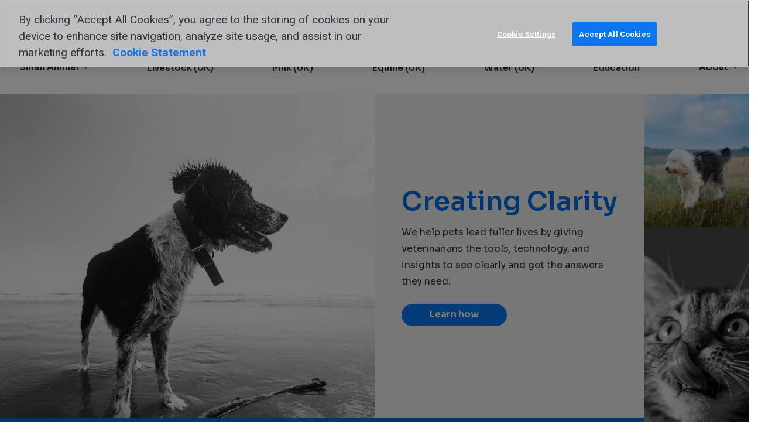

--- FILE ---
content_type: text/html; charset=utf-8
request_url: https://www.idexx.fi/fi/
body_size: 13213
content:












<!doctype html>
<html lang="fi">
  <head>
    <meta charset="utf-8">
    <meta http-equiv="x-ua-compatible" content="ie=edge">
    <meta name="theme-color" content="#30353E" media="(prefers-color-scheme: light)">
    <meta name="theme-color" content="#30353E" media="(prefers-color-scheme: dark)">

    



  
  
    
      <script>(function(w,d,s,l,i){w[l]=w[l]||[];w[l].push({'gtm.start':
        new Date().getTime(),event:'gtm.js'});var f=d.getElementsByTagName(s)[0],
                                                  j=d.createElement(s),dl=l!='dataLayer'?'&l='+l:'';j.async=true;j.src=
          'https://www.googletagmanager.com/gtm.js?id='+i+dl;f.parentNode.insertBefore(j,f);
      })(window,document,'script','dataLayer',"GTM-W2SMVTRF");</script>
    
      <script>(function(w,d,s,l,i){w[l]=w[l]||[];w[l].push({'gtm.start':
        new Date().getTime(),event:'gtm.js'});var f=d.getElementsByTagName(s)[0],
                                                  j=d.createElement(s),dl=l!='dataLayer'?'&l='+l:'';j.async=true;j.src=
          'https://www.googletagmanager.com/gtm.js?id='+i+dl;f.parentNode.insertBefore(j,f);
      })(window,document,'script','dataLayer',"GTM-PRNZ7L7");</script>
    
  

  
  

  
  

  
  

  
  

  




  <script>
    window.interdeal = {
      "sitekey": "0212730fcf0bb1018f3432751bd7e2ce",
      "Position": "Left",
      "domains": {
        "js": "https://cdn.equalweb.com/",
        "acc": "https://access.equalweb.com/"
      },
      "Menulang": "fi",
      "btnStyle": {
        "vPosition": ["80%", "80%"],
        "scale": ["0.5", "0.5"],
        "color": {"main": "#1c4bb6", "second": "#ffffff"},
        "icon": {"outline": false, "type": 1, "shape": "circle"}
      }
    };
    (function(doc, head, body){
      var coreCall             = doc.createElement('script');
      coreCall.src             = interdeal.domains.js + 'core/5.0.10/accessibility.js';
      coreCall.defer           = true;
      coreCall.integrity       = 'sha512-gKQdQe59Hw864B9Pbxo+0aPeJJQdKODsfg0Vwf+zIQcRS7uR+kd3oEX3ClAdDERLQbO5LmliXmzjNjrxkP5wgA==';
      coreCall.crossOrigin     = 'anonymous';
      coreCall.setAttribute('data-cfasync', true );
      body? body.appendChild(coreCall) : head.appendChild(coreCall);
    })(document, document.head, document.body);
  </script>


    


    <title>
      
        Home - IDEXX Finland
      
    </title>

    <meta name="viewport" content="width=device-width,initial-scale=1">

    
      
      
    

    
    

    
      
        <link rel="canonical" href="https://www.idexx.fi/fi/">
      
    

    
<link rel="apple-touch-icon-precomposed" sizes="57x57" href="/static/favicon/idexxcom/apple-touch-icon-57x57.6551980f1687.png" />
<link rel="apple-touch-icon-precomposed" sizes="114x114" href="/static/favicon/idexxcom/apple-touch-icon-114x114.e17299181fa8.png" />
<link rel="apple-touch-icon-precomposed" sizes="72x72" href="/static/favicon/idexxcom/apple-touch-icon-72x72.859c42111d18.png" />
<link rel="apple-touch-icon-precomposed" sizes="144x144" href="/static/favicon/idexxcom/apple-touch-icon-144x144.4e618e499530.png" />
<link rel="apple-touch-icon-precomposed" sizes="60x60" href="/static/favicon/idexxcom/apple-touch-icon-60x60.c09df8091702.png" />
<link rel="apple-touch-icon-precomposed" sizes="120x120" href="/static/favicon/idexxcom/apple-touch-icon-120x120.1fbba1207f64.png" />
<link rel="apple-touch-icon-precomposed" sizes="76x76" href="/static/favicon/idexxcom/apple-touch-icon-76x76.df47628b2aac.png" />
<link rel="apple-touch-icon-precomposed" sizes="152x152" href="/static/favicon/idexxcom/apple-touch-icon-152x152.f7a19308267f.png" />
<link rel="icon" type="image/png" href="/static/favicon/idexxcom/favicon-196x196.21a4d06601e4.png" sizes="196x196" />
<link rel="icon" type="image/png" href="/static/favicon/idexxcom/favicon-96x96.15258fc86139.png" sizes="96x96" />
<link rel="icon" type="image/png" href="/static/favicon/idexxcom/favicon-32x32.521c6b75c89f.png" sizes="32x32" />
<link rel="icon" type="image/png" href="/static/favicon/idexxcom/favicon-16x16.820aefd4a163.png" sizes="16x16" />
<link rel="icon" type="image/png" href="/static/favicon/idexxcom/favicon-128.0536029c7543.png" sizes="128x128" />
<meta name="application-name" content="IDEXX Finland"/>
<meta name="msapplication-TileColor" content="#FFFFFF" />
<meta name="msapplication-TileImage" content="/static/favicon/idexxcom/mstile-144x144.4e618e499530.png" />
<meta name="msapplication-square70x70logo" content="/static/favicon/idexxcom/mstile-70x70.0536029c7543.png" />
<meta name="msapplication-square150x150logo" content="/static/favicon/idexxcom/mstile-150x150.6071d5bfc328.png" />
<meta name="msapplication-wide310x150logo" content="/static/favicon/idexxcom/mstile-310x150.fb1239b02a87.png" />
<meta name="msapplication-square310x310logo" content="/static/favicon/idexxcom/mstile-310x310.f922ae73b0dc.png" />
<!--[if IE]><link rel="shortcut icon" href="/static/favicon/idexxcom/favicon.b9f7b4ed717b.ico"><![endif]-->


    <link rel="dns-prefetch" href="/media/">
    <link rel="preconnect" href="https://fonts.googleapis.com">
    <link rel="preconnect" href="https://fonts.gstatic.com" crossorigin>
    <link href="https://fonts.googleapis.com/css2?family=Roboto:ital,wght@0,400;0,700;1,400;1,700&family=Sora:wght@400;600&display=swap" rel="stylesheet">

    
    <script>
      (function(d) {
        var config = {
          kitId: 'scs5okb',
          scriptTimeout: 3000,
          async: true
        },
            h=d.documentElement,t=setTimeout(function(){h.className=h.className.replace(/\bwf-loading\b/g,"")+" wf-inactive";},config.scriptTimeout),tk=d.createElement("script"),f=false,s=d.getElementsByTagName("script")[0],a;h.className+=" wf-loading";tk.src='https://use.typekit.net/'+config.kitId+'.js';tk.async=true;tk.onload=tk.onreadystatechange=function(){a=this.readyState;if(f||a&&a!="complete"&&a!="loaded")return;f=true;clearTimeout(t);try{Typekit.load(config)}catch(e){}};s.parentNode.insertBefore(tk,s)
      })(document);
    </script>

    
    <link  rel="stylesheet" href="/static/assets/idexxcom--lUNkJmD.41d1393bfe97.css" />
<script type="module" crossorigin="" src="/static/assets/idexxcom-qJs3xpRq.b2f874993581.js"></script>
<link href="/static/assets/modulepreload-polyfill-B5Qt9EMX.1aa58a1651bc.js" type="text/javascript" crossorigin="anonymous" rel="modulepreload" as="script" />
    <link  rel="stylesheet" href="/static/assets/banner-Dl-x8Ws6.17c6ddf9e0b6.css" />
<script type="module" crossorigin="" src="/static/assets/banner-CO2JAfbI.6513d89f9a9e.js"></script>

    

    

    

    
  </head>
  <body id="page-top" class="lang-fi  tpl-home">
    



  
  
    
      <noscript><iframe src="https://www.googletagmanager.com/ns.html?id=GTM-W2SMVTRF" height="0" width="0" style="display:none;visibility:hidden"></iframe></noscript>
    
      <noscript><iframe src="https://www.googletagmanager.com/ns.html?id=GTM-PRNZ7L7" height="0" width="0" style="display:none;visibility:hidden"></iframe></noscript>
    
  

  
  

  



    



    

    

  
    

      <nav aria-label="Skip links" class="sr-only">
        <ul class="skip-links">
          <li><a href="/fi/" title="[Alt + 0]" accesskey="0">Go to home</a></li>
          <li><a href="#page-navigation" title="[Alt + 1]" accesskey="1">Jump to navigation</a></li>
          <li><a href="#page-content" title="[Alt + 2]" accesskey="2">Jump to content</a></li>
          <li><a href="#page-footer" title="[Alt + 3]" accesskey="3">Contact</a></li>
        </ul>
      </nav>

      <header class="header">
        <div class="header-top-menu" role="navigation" aria-label="Top">
          <div class="container clearfix">
            <div class="navbar-brand">
              <a class="logo header-logo" href="/fi/"><span class="sr-only">IDEXX</span></a>
            </div>
            <ul class="header-top-menu-list">
              
              
                
                  <!-- Menu Cache: 10 fi Generated Sun, 18 Jan 2026 22:50:28 +0000 -->
                  



  
    <li class="
               hidden-xs hidden-sm
               
              ">
      <a href="/fi/about-idexx/customer-support/">
        Customer support
      </a>
    </li>
  

  
    <li class="
               hidden-xs hidden-sm
               
              ">
      <a href="/fi/about-idexx/contact-idexx/">
        Contact us
      </a>
    </li>
  

  
    <li class="
               hidden-xs hidden-sm
               
              ">
      <a href="https://careers.idexx.com/">
        Careers
      </a>
    </li>
  

  
    <li class="
               hidden-xs hidden-sm
               
              ">
      <a href="https://supplier-resources.idexx.com/en-gb/">
        Suppliers
      </a>
    </li>
  


                
              
            </ul>

            <ul class="header-top-menu-list is-meta-list">
              <li class="navbar-toggle-item">
                <button type="button" class="js-header-nav-toggle navbar-toggle collapsed" data-toggle="collapse" data-target=".js-navbar-header">
                  <span class="icon-bar"></span>
                  <span class="icon-bar"></span>
                  <span class="icon-bar"></span>
                </button>
              </li>
              <li class="mobile-logo">
                <a class="logo header-logo" href="/fi/"><span class="sr-only">IDEXX</span></a>
              </li>
              
                
                <li class="mobile-search-button">
                  <a href="/fi/search/">
                    <svg width="32" height="32" viewBox="0 0 32 32" xmlns="http://www.w3.org/2000/svg">
                      <path fill="currentColor" d="M23.584 20.55l7.527 7.527a2.145 2.145 0 1 1-3.034 3.034l-7.527-7.527A12.94 12.94 0 0 1 13 26C5.82 26 0 20.18 0 13S5.82 0 13 0s13 5.82 13 13a12.94 12.94 0 0 1-2.416 7.55zM13 22a9 9 0 1 0 0-18 9 9 0 0 0 0 18z"/>
                    </svg>
                  </a>
                </li>
                <li class="search-form header-search-form" role="search">
                  <form action="/fi/search/" method="get" class="search-form">
                    <div class="search-group">
                      <input name="q" class="form-control search-group-input" type="text" value="" placeholder="Hae">
                      <button class="btn search-group-btn">
                        <span class="icon icon-search">
  <svg role="presentation">
    <use xlink:href="/static/sprites/icons.5dd0edd3081d.svg#search"></use>
  </svg>
  
    <span class="sr-only">Hae</span>
  
</span>

                      </button>
                    </div>
                  </form>
                </li>
              
              
                <!-- Menu Cache: 10 fi Generated Sun, 18 Jan 2026 22:50:28 +0000 -->
                



<li class="country-picker dropdown">
  <a class="country-picker-dropdown-toggle link-wrapper"
     data-toggle="dropdown" href="#">
    
      <span class="icon icon-flag-fi country-picker-flag">
  <svg role="presentation">
    <use xlink:href="/static/sprites/flags.e6457b0b8921.svg#flag-fi"></use>
  </svg>
  
    <span class="sr-only">Finland</span>
  
</span>

    
  </a>

  <ul class="country-picker-dropdown-menu dropdown-menu">
    <li class="country-picker-item ">
      <a href="https://www.idexx.com.au/en-au/" class="country-picker-country link-wrapper">
        <span class="icon icon-flag-au country-picker-flag">
  <svg role="presentation">
    <use xlink:href="/static/sprites/flags.e6457b0b8921.svg#flag-au"></use>
  </svg>
  
    <span class="sr-only">Australia</span>
  
</span>

        <span class="link-inner">Australia</span>
      </a>
    </li>

    <li class="country-picker-item ">
      <a href="https://www.idexx.at/de-at/" class="country-picker-country link-wrapper">
        <span class="icon icon-flag-at country-picker-flag">
  <svg role="presentation">
    <use xlink:href="/static/sprites/flags.e6457b0b8921.svg#flag-at"></use>
  </svg>
  
    <span class="sr-only">Austria</span>
  
</span>

        <span class="link-inner">Österreich</span>
      </a>
    </li>

    <li class="country-picker-item ">
      <a href="https://www.idexx.com.br/pt-br/" class="country-picker-country link-wrapper">
        <span class="icon icon-flag-br country-picker-flag">
  <svg role="presentation">
    <use xlink:href="/static/sprites/flags.e6457b0b8921.svg#flag-br"></use>
  </svg>
  
    <span class="sr-only">Brazil</span>
  
</span>

        <span class="link-inner">Brazil</span>
      </a>
    </li>

    <li class="country-picker-item ">
      <a href="https://ca.idexx.com/" class="country-picker-country link-wrapper">
        <span class="icon icon-flag-ca country-picker-flag">
  <svg role="presentation">
    <use xlink:href="/static/sprites/flags.e6457b0b8921.svg#flag-ca"></use>
  </svg>
  
    <span class="sr-only">Canada</span>
  
</span>

        <span class="link-inner">Canada</span>
      </a>
    </li>

    <li class="country-picker-item ">
      <a href="http://www.idexx.com.cn/" class="country-picker-country link-wrapper">
        <span class="icon icon-flag-cn country-picker-flag">
  <svg role="presentation">
    <use xlink:href="/static/sprites/flags.e6457b0b8921.svg#flag-cn"></use>
  </svg>
  
    <span class="sr-only">China</span>
  
</span>

        <span class="link-inner">中国大陆</span>
      </a>
    </li>

    <li class="country-picker-item ">
      <a href="https://www.idexx.cz/cs-cz/" class="country-picker-country link-wrapper">
        <span class="icon icon-flag-cz country-picker-flag">
  <svg role="presentation">
    <use xlink:href="/static/sprites/flags.e6457b0b8921.svg#flag-cz"></use>
  </svg>
  
    <span class="sr-only">Czech</span>
  
</span>

        <span class="link-inner">Česko</span>
      </a>
    </li>

    <li class="country-picker-item ">
      <a href="https://www.idexx.dk/da/" class="country-picker-country link-wrapper">
        <span class="icon icon-flag-dk country-picker-flag">
  <svg role="presentation">
    <use xlink:href="/static/sprites/flags.e6457b0b8921.svg#flag-dk"></use>
  </svg>
  
    <span class="sr-only">Denmark</span>
  
</span>

        <span class="link-inner">Danmark</span>
      </a>
    </li>

    <li class="country-picker-item country-picker-item-active">
      <a href="https://www.idexx.fi/fi/" class="country-picker-country link-wrapper">
        <span class="icon icon-flag-fi country-picker-flag">
  <svg role="presentation">
    <use xlink:href="/static/sprites/flags.e6457b0b8921.svg#flag-fi"></use>
  </svg>
  
    <span class="sr-only">Finland</span>
  
</span>

        <span class="link-inner">Suomi</span>
      </a>
    </li>

    <li class="country-picker-item ">
      <a href="https://www.idexx.fr/fr/" class="country-picker-country link-wrapper">
        <span class="icon icon-flag-fr country-picker-flag">
  <svg role="presentation">
    <use xlink:href="/static/sprites/flags.e6457b0b8921.svg#flag-fr"></use>
  </svg>
  
    <span class="sr-only">France</span>
  
</span>

        <span class="link-inner">France</span>
      </a>
    </li>

    <li class="country-picker-item ">
      <a href="https://www.idexx.de/de/" class="country-picker-country link-wrapper">
        <span class="icon icon-flag-de country-picker-flag">
  <svg role="presentation">
    <use xlink:href="/static/sprites/flags.e6457b0b8921.svg#flag-de"></use>
  </svg>
  
    <span class="sr-only">Germany</span>
  
</span>

        <span class="link-inner">Deutschland</span>
      </a>
    </li>

    <li class="country-picker-item ">
      <a href="https://www.idexx.it/it/" class="country-picker-country link-wrapper">
        <span class="icon icon-flag-it country-picker-flag">
  <svg role="presentation">
    <use xlink:href="/static/sprites/flags.e6457b0b8921.svg#flag-it"></use>
  </svg>
  
    <span class="sr-only">Italy</span>
  
</span>

        <span class="link-inner">Italia</span>
      </a>
    </li>

    <li class="country-picker-item ">
      <a href="http://www.idexx.co.jp/" class="country-picker-country link-wrapper">
        <span class="icon icon-flag-jp country-picker-flag">
  <svg role="presentation">
    <use xlink:href="/static/sprites/flags.e6457b0b8921.svg#flag-jp"></use>
  </svg>
  
    <span class="sr-only">Japan</span>
  
</span>

        <span class="link-inner">日本</span>
      </a>
    </li>

    <li class="country-picker-item ">
      <a href="http://www.idexx.kr/" class="country-picker-country link-wrapper">
        <span class="icon icon-flag-kr country-picker-flag">
  <svg role="presentation">
    <use xlink:href="/static/sprites/flags.e6457b0b8921.svg#flag-kr"></use>
  </svg>
  
    <span class="sr-only">Korea</span>
  
</span>

        <span class="link-inner">대한민국</span>
      </a>
    </li>

    <li class="country-picker-item ">
      <a href="https://al.idexx.com/es-xl/" class="country-picker-country link-wrapper">
        <span class="icon icon-flag-none country-picker-flag">
  <svg role="presentation">
    <use xlink:href="/static/sprites/flags.e6457b0b8921.svg#flag-none"></use>
  </svg>
  
    <span class="sr-only">Latin America</span>
  
</span>

        <span class="link-inner">Latin America</span>
      </a>
    </li>

    <li class="country-picker-item ">
      <a href="https://www.idexx.nl/nl/" class="country-picker-country link-wrapper">
        <span class="icon icon-flag-nl country-picker-flag">
  <svg role="presentation">
    <use xlink:href="/static/sprites/flags.e6457b0b8921.svg#flag-nl"></use>
  </svg>
  
    <span class="sr-only">Netherlands</span>
  
</span>

        <span class="link-inner">Netherlands</span>
      </a>
    </li>

    <li class="country-picker-item ">
      <a href="https://www.idexx.co.nz/en-nz/" class="country-picker-country link-wrapper">
        <span class="icon icon-flag-nz country-picker-flag">
  <svg role="presentation">
    <use xlink:href="/static/sprites/flags.e6457b0b8921.svg#flag-nz"></use>
  </svg>
  
    <span class="sr-only">New Zealand</span>
  
</span>

        <span class="link-inner">New Zealand</span>
      </a>
    </li>

    <li class="country-picker-item ">
      <a href="https://www.idexx.no/nb/" class="country-picker-country link-wrapper">
        <span class="icon icon-flag-no country-picker-flag">
  <svg role="presentation">
    <use xlink:href="/static/sprites/flags.e6457b0b8921.svg#flag-no"></use>
  </svg>
  
    <span class="sr-only">Norway</span>
  
</span>

        <span class="link-inner">Norge</span>
      </a>
    </li>

    <li class="country-picker-item ">
      <a href="https://www.idexx.pl/pl/" class="country-picker-country link-wrapper">
        <span class="icon icon-flag-pl country-picker-flag">
  <svg role="presentation">
    <use xlink:href="/static/sprites/flags.e6457b0b8921.svg#flag-pl"></use>
  </svg>
  
    <span class="sr-only">Poland</span>
  
</span>

        <span class="link-inner">Polska</span>
      </a>
    </li>

    <li class="country-picker-item ">
      <a href="https://www.idexx.cz/cs-cz/" class="country-picker-country link-wrapper">
        <span class="icon icon-flag-sk country-picker-flag">
  <svg role="presentation">
    <use xlink:href="/static/sprites/flags.e6457b0b8921.svg#flag-sk"></use>
  </svg>
  
    <span class="sr-only">Slovakia</span>
  
</span>

        <span class="link-inner">Slovensko</span>
      </a>
    </li>

    <li class="country-picker-item ">
      <a href="https://www.idexx.co.za/en-za/" class="country-picker-country link-wrapper">
        <span class="icon icon-flag-za country-picker-flag">
  <svg role="presentation">
    <use xlink:href="/static/sprites/flags.e6457b0b8921.svg#flag-za"></use>
  </svg>
  
    <span class="sr-only">South Africa</span>
  
</span>

        <span class="link-inner">South Africa</span>
      </a>
    </li>

    <li class="country-picker-item ">
      <a href="https://www.idexx.es/es/" class="country-picker-country link-wrapper">
        <span class="icon icon-flag-es country-picker-flag">
  <svg role="presentation">
    <use xlink:href="/static/sprites/flags.e6457b0b8921.svg#flag-es"></use>
  </svg>
  
    <span class="sr-only">Spain</span>
  
</span>

        <span class="link-inner">España</span>
      </a>
    </li>

    <li class="country-picker-item ">
      <a href="https://www.idexx.se/sv/" class="country-picker-country link-wrapper">
        <span class="icon icon-flag-sv country-picker-flag">
  <svg role="presentation">
    <use xlink:href="/static/sprites/flags.e6457b0b8921.svg#flag-sv"></use>
  </svg>
  
    <span class="sr-only">Sweden</span>
  
</span>

        <span class="link-inner">Sverige</span>
      </a>
    </li>

    <li class="country-picker-item ">
      <a href="https://www.idexx.ch/de-ch/" class="country-picker-country link-wrapper">
        <span class="icon icon-flag-ch country-picker-flag">
  <svg role="presentation">
    <use xlink:href="/static/sprites/flags.e6457b0b8921.svg#flag-ch"></use>
  </svg>
  
    <span class="sr-only">Switzerland</span>
  
</span>

        <span class="link-inner">Schweiz DE</span>
      </a>
    </li>

    <li class="country-picker-item ">
      <a href="https://www.idexx.ch/fr-ch/" class="country-picker-country link-wrapper">
        <span class="icon icon-flag-ch country-picker-flag">
  <svg role="presentation">
    <use xlink:href="/static/sprites/flags.e6457b0b8921.svg#flag-ch"></use>
  </svg>
  
    <span class="sr-only">Switzerland</span>
  
</span>

        <span class="link-inner">Schweiz FR</span>
      </a>
    </li>

    <li class="country-picker-item ">
      <a href="https://www.idexx.com.tw/zh-hant/" class="country-picker-country link-wrapper">
        <span class="icon icon-flag-tw country-picker-flag">
  <svg role="presentation">
    <use xlink:href="/static/sprites/flags.e6457b0b8921.svg#flag-tw"></use>
  </svg>
  
    <span class="sr-only">Taiwan</span>
  
</span>

        <span class="link-inner">台灣</span>
      </a>
    </li>

    <li class="country-picker-item ">
      <a href="https://www.idexx.com/en/" class="country-picker-country link-wrapper">
        <span class="icon icon-flag-us country-picker-flag">
  <svg role="presentation">
    <use xlink:href="/static/sprites/flags.e6457b0b8921.svg#flag-us"></use>
  </svg>
  
    <span class="sr-only">USA</span>
  
</span>

        <span class="link-inner">USA</span>
      </a>
    </li>

    <li class="country-picker-item ">
      <a href="https://www.idexx.co.uk/en-gb/" class="country-picker-country link-wrapper">
        <span class="icon icon-flag-gb country-picker-flag">
  <svg role="presentation">
    <use xlink:href="/static/sprites/flags.e6457b0b8921.svg#flag-gb"></use>
  </svg>
  
    <span class="sr-only">United Kingdom</span>
  
</span>

        <span class="link-inner">United Kingdom</span>
      </a>
    </li>

  </ul> <!-- /country-picker-dropdown-menu -->
</li> <!-- /country-picker dropdown -->

              

              
              
            </ul>

            




  <div id="global-navigation"></div>
  
    <script async defer src="https://content.idexx.com/global-navigation-idexxcom/index.5.1.1.js"></script>
    <script async defer src="https://content.idexx.com/global-navigation-idexxcom/runtime.5.1.1.js"></script>
    <script async defer src="https://content.idexx.com/global-navigation-idexxcom/vendors.5.1.1.js"></script>
  


          </div>
        </div>
        <div class="navbar navbar-default navbar-static-top" role="navigation" aria-label="Primary">
          <div class="container">
            <div class="navbar-collapse collapse js-navbar-header has-sso">
              
                <nav class="nav navbar-main" id="page-navigation" role="navigation">
                  
                    <ul class="nav navbar-nav">
                      
                      
                        
                          <!-- Menu Cache: 10 fi Generated Sun, 18 Jan 2026 22:50:28 +0000 -->
                          



  <li class="child  ancestor children dropdown first">
    <a
      
        class="dropdown-toggle" data-toggle="dropdown"
      
      href="/fi/veterinary/">
      
        <span>
          Small Animal
        </span>
        
          <span class="icon icon-arrow-minimal-right icon-brand-primary">
  <svg role="presentation">
    <use xlink:href="/static/sprites/icons.5dd0edd3081d.svg#arrow-minimal-right"></use>
  </svg>
  
</span>

        
      
    </a>
    
      <div class="dropdown-menu megamenu" role="menu">
        <div class="container">
          <div class="megamenu-display-home-link">
            <a href="/fi/veterinary/" class="megamenu-home-link link-wrapper">
              <span class="link-inner">
                Small Animal
              </span>
            </a>
          </div>
          <div class="container-inner">
            <div class="megamenu-mobile-title" aria-hidden="true">
              <span class="icon icon-arrow-minimal-left icon-brand-primary">
  <svg role="presentation">
    <use xlink:href="/static/sprites/icons.5dd0edd3081d.svg#arrow-minimal-left"></use>
  </svg>
  
</span>

              Small Animal
            </div>
            
              



  <ul class="megamenu-list megamenu-list-mobile-home">
    <li class="child megamenu-mobile-home-item">
      <a href="/fi/veterinary/" class="link-wrapper megamenu-mobile-home-link">
        <span class="link-inner">
          Small Animal
        </span>
      </a>
    </li>
  </ul>


  <ul class="megamenu-list">
    <li class="child children dropdown first">
      <a class="megamenu-links-title
                 dropdown-toggle"
          data-toggle="dropdown"
         href="/fi/veterinary/analyzers/">
        <span>
          In-house analysers
        </span>
        
          <span class="icon icon-caret-down icon-brand-primary">
  <svg role="presentation">
    <use xlink:href="/static/sprites/icons.5dd0edd3081d.svg#caret-down"></use>
  </svg>
  
</span>

          <span class="icon icon-arrow-minimal-right icon-brand-primary">
  <svg role="presentation">
    <use xlink:href="/static/sprites/icons.5dd0edd3081d.svg#arrow-minimal-right"></use>
  </svg>
  
</span>

        
      </a>
      
        <div class="dropdown-menu" role="menu">
          <div class="container">
            <div class="megamenu-mobile-title" aria-hidden="true">
              <span class="icon icon-arrow-minimal-left icon-brand-primary">
  <svg role="presentation">
    <use xlink:href="/static/sprites/icons.5dd0edd3081d.svg#arrow-minimal-left"></use>
  </svg>
  
</span>

              In-house analysers
            </div>
            <ul>
              
                
                  <li class="child megamenu-mobile-home-item">
                    <a href="/fi/veterinary/analyzers/" class="link-wrapper megamenu-mobile-home-link">
                      <span class="link-inner">
                        View all In-house analysers
                      </span>
                    </a>
                  </li>
                
                


<li class="child">
	<a href="/fi/veterinary/analyzers/analyzer-support/">Analyser support</a>
	
</li>

<li class="child">
	<a href="/fi/veterinary/analyzers/sedivue-dx-analyzer/">SediVue Dx</a>
	
</li>

<li class="child">
	<a href="/fi/veterinary/analyzers/invue-dx-analyzer/">IDEXX inVue Dx Cellular Analyser</a>
	
</li>

<li class="child">
	<a href="/fi/veterinary/analyzers/hematology/procyte-one-analyzer/">ProCyte One</a>
	
</li>

<li class="child">
	<a href="/fi/veterinary/analyzers/hematology/procyte-dx-analyzer/">ProCyte Dx</a>
	
</li>

<li class="child">
	<a href="/fi/veterinary/analyzers/catalyst-one-chemistry-analyzer/">Catalyst One</a>
	
</li>

<li class="child">
	<a href="/fi/veterinary/products/analyzers/">All analysers</a>
	
</li>

              
            </ul>
          </div>
        </div>
      
    </li>
  </ul>

  <ul class="megamenu-list">
    <li class="child children dropdown">
      <a class="megamenu-links-title
                 dropdown-toggle"
          data-toggle="dropdown"
         href="/fi/veterinary/reference-laboratories/">
        <span>
          Reference Laboratories
        </span>
        
          <span class="icon icon-caret-down icon-brand-primary">
  <svg role="presentation">
    <use xlink:href="/static/sprites/icons.5dd0edd3081d.svg#caret-down"></use>
  </svg>
  
</span>

          <span class="icon icon-arrow-minimal-right icon-brand-primary">
  <svg role="presentation">
    <use xlink:href="/static/sprites/icons.5dd0edd3081d.svg#arrow-minimal-right"></use>
  </svg>
  
</span>

        
      </a>
      
        <div class="dropdown-menu" role="menu">
          <div class="container">
            <div class="megamenu-mobile-title" aria-hidden="true">
              <span class="icon icon-arrow-minimal-left icon-brand-primary">
  <svg role="presentation">
    <use xlink:href="/static/sprites/icons.5dd0edd3081d.svg#arrow-minimal-left"></use>
  </svg>
  
</span>

              Reference Laboratories
            </div>
            <ul>
              
                
                  <li class="child megamenu-mobile-home-item">
                    <a href="/fi/veterinary/reference-laboratories/" class="link-wrapper megamenu-mobile-home-link">
                      <span class="link-inner">
                        View all Reference Laboratories
                      </span>
                    </a>
                  </li>
                
                


<li class="child">
	<a href="/fi/veterinary/reference-laboratories/reference-laboratory-support/">Support and forms</a>
	
</li>

<li class="child">
	<a href="/fi/veterinary/reference-laboratories/sdma/">IDEXX SDMA testing</a>
	
</li>

<li class="child">
	<a href="/fi/veterinary/reference-laboratories/fecal-testing/fecal-dx-antigen-test/">Faecal Dx antigen testing</a>
	
</li>

<li class="child">
	<a href="/fi/veterinary/reference-laboratories/cbc/">IDEXX CBC testing</a>
	
</li>

<li class="child">
	<a href="/fi/veterinary/reference-laboratories/pancreatic-health/">Spec cPL/Spec fPL Test</a>
	
</li>

<li class="child">
	<a href="/fi/veterinary/reference-laboratories/cardiac-health-tests/">Cardiopet proBNP</a>
	
</li>

<li class="child">
	<a href="/fi/veterinary/reference-laboratories/tests-and-services/">Test menu</a>
	
</li>

<li class="child">
	<a href="/fi/veterinary/reference-laboratories/pathology/">Pathology services</a>
	
</li>

<li class="child">
	<a href="/fi/veterinary/reference-laboratories/">All laboratory offerings</a>
	
</li>

              
            </ul>
          </div>
        </div>
      
    </li>
  </ul>

  <ul class="megamenu-list">
    <li class="child children dropdown">
      <a class="megamenu-links-title
                 dropdown-toggle"
          data-toggle="dropdown"
         href="/fi/veterinary/software-services/">
        <span>
          Software &amp; services
        </span>
        
          <span class="icon icon-caret-down icon-brand-primary">
  <svg role="presentation">
    <use xlink:href="/static/sprites/icons.5dd0edd3081d.svg#caret-down"></use>
  </svg>
  
</span>

          <span class="icon icon-arrow-minimal-right icon-brand-primary">
  <svg role="presentation">
    <use xlink:href="/static/sprites/icons.5dd0edd3081d.svg#arrow-minimal-right"></use>
  </svg>
  
</span>

        
      </a>
      
        <div class="dropdown-menu" role="menu">
          <div class="container">
            <div class="megamenu-mobile-title" aria-hidden="true">
              <span class="icon icon-arrow-minimal-left icon-brand-primary">
  <svg role="presentation">
    <use xlink:href="/static/sprites/icons.5dd0edd3081d.svg#arrow-minimal-left"></use>
  </svg>
  
</span>

              Software &amp; services
            </div>
            <ul>
              
                
                  <li class="child megamenu-mobile-home-item">
                    <a href="/fi/veterinary/software-services/" class="link-wrapper megamenu-mobile-home-link">
                      <span class="link-inner">
                        View all Software &amp; services
                      </span>
                    </a>
                  </li>
                
                


<li class="child">
	<a href="/fi/veterinary/software-services/vetconnect-plus/">VetConnect PLUS</a>
	
</li>

<li class="child">
	<a href="/fi/veterinary/software-services/">All software &amp; services</a>
	
</li>

              
            </ul>
          </div>
        </div>
      
    </li>
  </ul>

  <ul class="megamenu-list">
    <li class="child children dropdown">
      <a class="megamenu-links-title
                 dropdown-toggle"
          data-toggle="dropdown"
         href="/fi/veterinary/support/">
        <span>
          Resources &amp; support
        </span>
        
          <span class="icon icon-caret-down icon-brand-primary">
  <svg role="presentation">
    <use xlink:href="/static/sprites/icons.5dd0edd3081d.svg#caret-down"></use>
  </svg>
  
</span>

          <span class="icon icon-arrow-minimal-right icon-brand-primary">
  <svg role="presentation">
    <use xlink:href="/static/sprites/icons.5dd0edd3081d.svg#arrow-minimal-right"></use>
  </svg>
  
</span>

        
      </a>
      
        <div class="dropdown-menu" role="menu">
          <div class="container">
            <div class="megamenu-mobile-title" aria-hidden="true">
              <span class="icon icon-arrow-minimal-left icon-brand-primary">
  <svg role="presentation">
    <use xlink:href="/static/sprites/icons.5dd0edd3081d.svg#arrow-minimal-left"></use>
  </svg>
  
</span>

              Resources &amp; support
            </div>
            <ul>
              
                
                  <li class="child megamenu-mobile-home-item">
                    <a href="/fi/veterinary/support/" class="link-wrapper megamenu-mobile-home-link">
                      <span class="link-inner">
                        View all Resources &amp; support
                      </span>
                    </a>
                  </li>
                
                


<li class="child">
	<a href="/fi/veterinary/support/order-online/">How to order</a>
	
</li>

<li class="child">
	<a href="/fi/veterinary/support/documents-resources/">Documents &amp; resources</a>
	
</li>

<li class="child">
	<a href="/fi/veterinary/support/certificates-analysis-small-animal/">Certificates of Analysis</a>
	
</li>

<li class="child">
	<a href="/fi/veterinary/support/myidexx/">MyIDEXX</a>
	
</li>

              
            </ul>
          </div>
        </div>
      
    </li>
  </ul>

  <ul class="megamenu-list">
    <li class="child">
      <a class="megamenu-links-title
                "
         
         href="/fi/veterinary/kidney-health/">
        <span>
          IDEXX kidney health solutions
        </span>
        
      </a>
      
    </li>
  </ul>

  <ul class="megamenu-list">
    <li class="child children dropdown">
      <a class="megamenu-links-title
                 dropdown-toggle"
          data-toggle="dropdown"
         href="/fi/veterinary/products/snap-tests">
        <span>
          SNAP &amp; pet-side tests
        </span>
        
          <span class="icon icon-caret-down icon-brand-primary">
  <svg role="presentation">
    <use xlink:href="/static/sprites/icons.5dd0edd3081d.svg#caret-down"></use>
  </svg>
  
</span>

          <span class="icon icon-arrow-minimal-right icon-brand-primary">
  <svg role="presentation">
    <use xlink:href="/static/sprites/icons.5dd0edd3081d.svg#arrow-minimal-right"></use>
  </svg>
  
</span>

        
      </a>
      
        <div class="dropdown-menu" role="menu">
          <div class="container">
            <div class="megamenu-mobile-title" aria-hidden="true">
              <span class="icon icon-arrow-minimal-left icon-brand-primary">
  <svg role="presentation">
    <use xlink:href="/static/sprites/icons.5dd0edd3081d.svg#arrow-minimal-left"></use>
  </svg>
  
</span>

              SNAP &amp; pet-side tests
            </div>
            <ul>
              
                
                  <li class="child megamenu-mobile-home-item">
                    <a href="/fi/veterinary/products/snap-tests" class="link-wrapper megamenu-mobile-home-link">
                      <span class="link-inner">
                        View all SNAP &amp; pet-side tests
                      </span>
                    </a>
                  </li>
                
                


<li class="child">
	<a href="/fi/veterinary/snap-tests/snap-tests-technology/">SNAP tests technology</a>
	
</li>

<li class="child">
	<a href="/fi/veterinary/snap-tests/snap-4dx-plus-test/">SNAP 4Dx Plus</a>
	
</li>

<li class="child">
	<a href="/fi/veterinary/snap-tests/snap-cpl-test/">SNAP cPL</a>
	
</li>

<li class="child">
	<a href="/fi/veterinary/snap-tests/snap-fpl-test/">SNAP fPL</a>
	
</li>

<li class="child">
	<a href="/fi/veterinary/products/snap-tests/">All SNAP tests</a>
	
</li>

              
            </ul>
          </div>
        </div>
      
    </li>
  </ul>

  <ul class="megamenu-list">
    <li class="child">
      <a class="megamenu-links-title
                "
         
         href="https://www.idexx.co.uk/en-gb/veterinary/minimum-database/">
        <span>
          Minimum DataBase (UK)
        </span>
        
      </a>
      
    </li>
  </ul>

  <ul class="megamenu-list">
    <li class="child">
      <a class="megamenu-links-title
                "
         
         href="/fi/veterinary/telemedicine/">
        <span>
          Telemedicine
        </span>
        
      </a>
      
    </li>
  </ul>

  <ul class="megamenu-list">
    <li class="child children dropdown last">
      <a class="megamenu-links-title
                 dropdown-toggle"
          data-toggle="dropdown"
         href="/fi/veterinary/contact-veterinary/">
        <span>
          Contact us
        </span>
        
          <span class="icon icon-caret-down icon-brand-primary">
  <svg role="presentation">
    <use xlink:href="/static/sprites/icons.5dd0edd3081d.svg#caret-down"></use>
  </svg>
  
</span>

          <span class="icon icon-arrow-minimal-right icon-brand-primary">
  <svg role="presentation">
    <use xlink:href="/static/sprites/icons.5dd0edd3081d.svg#arrow-minimal-right"></use>
  </svg>
  
</span>

        
      </a>
      
        <div class="dropdown-menu" role="menu">
          <div class="container">
            <div class="megamenu-mobile-title" aria-hidden="true">
              <span class="icon icon-arrow-minimal-left icon-brand-primary">
  <svg role="presentation">
    <use xlink:href="/static/sprites/icons.5dd0edd3081d.svg#arrow-minimal-left"></use>
  </svg>
  
</span>

              Contact us
            </div>
            <ul>
              
                
                  <li class="child megamenu-mobile-home-item">
                    <a href="/fi/veterinary/contact-veterinary/" class="link-wrapper megamenu-mobile-home-link">
                      <span class="link-inner">
                        View all Contact us
                      </span>
                    </a>
                  </li>
                
                


<li class="child">
	<a href="/fi/veterinary/contact-veterinary/operating-hours/">Operating hours</a>
	
</li>

              
            </ul>
          </div>
        </div>
      
    </li>
  </ul>


            
          </div>
        </div>
      </div>
    
  </li>

  <li class="child ">
    <a
      
      href="https://www.idexx.co.uk/en-gb/livestock/">
      
        <span>
          Livestock (UK)
        </span>
        
      
    </a>
    
  </li>

  <li class="child ">
    <a
      
      href="https://www.idexx.co.uk/en-gb/milk/">
      
        <span>
          Milk (UK)
        </span>
        
      
    </a>
    
  </li>

  <li class="child ">
    <a
      
      href="https://www.idexx.co.uk/en-gb/equine/">
      
        <span>
          Equine (UK)
        </span>
        
      
    </a>
    
  </li>

  <li class="child ">
    <a
      
      href="https://www.idexx.co.uk/en-gb/water/">
      
        <span>
          Water (UK)
        </span>
        
      
    </a>
    
  </li>

  <li class="child ">
    <a
      
      href="/fi/education/">
      
        <span>
          Education
        </span>
        
      
    </a>
    
  </li>

  <li class="child  children dropdown last">
    <a
      
        class="dropdown-toggle" data-toggle="dropdown"
      
      href="/fi/about-idexx/">
      
        <span>
          About
        </span>
        
          <span class="icon icon-arrow-minimal-right icon-brand-primary">
  <svg role="presentation">
    <use xlink:href="/static/sprites/icons.5dd0edd3081d.svg#arrow-minimal-right"></use>
  </svg>
  
</span>

        
      
    </a>
    
      <div class="dropdown-menu megamenu" role="menu">
        <div class="container">
          <div class="megamenu-display-home-link">
            <a href="/fi/about-idexx/" class="megamenu-home-link link-wrapper">
              <span class="link-inner">
                About
              </span>
            </a>
          </div>
          <div class="container-inner">
            <div class="megamenu-mobile-title" aria-hidden="true">
              <span class="icon icon-arrow-minimal-left icon-brand-primary">
  <svg role="presentation">
    <use xlink:href="/static/sprites/icons.5dd0edd3081d.svg#arrow-minimal-left"></use>
  </svg>
  
</span>

              About
            </div>
            
              



  <ul class="megamenu-list megamenu-list-mobile-home">
    <li class="child megamenu-mobile-home-item">
      <a href="/fi/about-idexx/" class="link-wrapper megamenu-mobile-home-link">
        <span class="link-inner">
          About
        </span>
      </a>
    </li>
  </ul>


  <ul class="megamenu-list">
    <li class="child children dropdown first">
      <a class="megamenu-links-title
                 dropdown-toggle"
          data-toggle="dropdown"
         href="/fi/about-idexx">
        <span>
          About IDEXX
        </span>
        
          <span class="icon icon-caret-down icon-brand-primary">
  <svg role="presentation">
    <use xlink:href="/static/sprites/icons.5dd0edd3081d.svg#caret-down"></use>
  </svg>
  
</span>

          <span class="icon icon-arrow-minimal-right icon-brand-primary">
  <svg role="presentation">
    <use xlink:href="/static/sprites/icons.5dd0edd3081d.svg#arrow-minimal-right"></use>
  </svg>
  
</span>

        
      </a>
      
        <div class="dropdown-menu" role="menu">
          <div class="container">
            <div class="megamenu-mobile-title" aria-hidden="true">
              <span class="icon icon-arrow-minimal-left icon-brand-primary">
  <svg role="presentation">
    <use xlink:href="/static/sprites/icons.5dd0edd3081d.svg#arrow-minimal-left"></use>
  </svg>
  
</span>

              About IDEXX
            </div>
            <ul>
              
                
                  <li class="child megamenu-mobile-home-item">
                    <a href="/fi/about-idexx" class="link-wrapper megamenu-mobile-home-link">
                      <span class="link-inner">
                        View all About IDEXX
                      </span>
                    </a>
                  </li>
                
                


<li class="child">
	<a href="https://www.idexx.com/en/about-idexx/our-purpose/">IDEXX purpose (U.S.)</a>
	
</li>

<li class="child">
	<a href="https://careers.idexx.com/">Careers at IDEXX</a>
	
</li>

<li class="child">
	<a href="https://www.idexx.com/en/about-idexx/corporate-responsibility/">Corporate responsibility (U.S.)</a>
	
</li>

<li class="child">
	<a href="https://www.idexx.com/en/about-idexx/investors/">Investor relations (U.S.)</a>
	
</li>

<li class="child">
	<a href="https://www.idexx.com/en/about-idexx/news/">Newsroom (U.S.)</a>
	
</li>

<li class="child">
	<a href="https://www.idexx.com/en/about-idexx/corporate-governance/">Corporate governance (U.S.)</a>
	
</li>

<li class="child">
	<a href="https://www.idexx.com/en/about-idexx/locations/">Worldwide locations</a>
	
</li>

              
            </ul>
          </div>
        </div>
      
    </li>
  </ul>

  <ul class="megamenu-list">
    <li class="child last">
      <a class="megamenu-links-title
                "
         
         href="/fi/about-idexx/contact-idexx/">
        <span>
          Contact us
        </span>
        
      </a>
      
    </li>
  </ul>


            
          </div>
        </div>
      </div>
    
  </li>






  
    <li class="header-menu-show-mobile">
      <a href="/fi/about-idexx/customer-support/">
        Customer support
      </a>
    </li>
  

  
    <li class="header-menu-show-mobile">
      <a href="/fi/about-idexx/contact-idexx/">
        Contact us
      </a>
    </li>
  

  
    <li class="header-menu-show-mobile">
      <a href="https://careers.idexx.com/">
        Careers
      </a>
    </li>
  

  
    <li class="header-menu-show-mobile">
      <a href="https://supplier-resources.idexx.com/en-gb/">
        Suppliers
      </a>
    </li>
  



                        
                      
                    </ul>
                  
                </nav>
              
            </div>
          </div>
        </div>
      </header>
    
  

  <div class="page-content">

    
      
    

    
    <hr class="sr-only" id="page-content" />
    
      
      
  <section class="feature is-full-width">
    



<section
  class="video-masthead
         theme-default
         
         has-alt-image-2
         has-xl-heading">
  <div class="video-masthead--inner">
    <figure class="video-masthead--fig">
      
      
        <img class="video-masthead--video" src="https://www.idexx.com/media/filer_public_thumbnails/filer_public/ee/1b/ee1bb18e-9314-477a-8b22-242b7eca739c/homepage-masthead-dog-beach.jpg__1000x1000_q80_crop_subject_location-866%2C701_subsampling-2.jpg" alt="" />
      
    </figure>
    <div class="video-masthead--content">
      <div class="video-masthead--content-inner">
        <h1 class="video-masthead--heading">Creating Clarity</h1>
        <div class="video-masthead--subheading"><p>We help pets lead fuller lives by giving veterinarians the tools, technology, and insights to see clearly and get the answers they need.</p></div>

        

        
          <a
            class="btn btn-primary btn-wider btn-allow-wrap"
            href="#clarity">Learn how</a>
        
      </div>
    </div>
    <div class="plus-motif"></div>
    
      <figure class="video-masthead--fig-alt">
        <img
          class="video-masthead--img-alt"
          style="object-position: left 50% top 50%;"
          src="https://www.idexx.com/media/filer_public_thumbnails/filer_public/f2/4d/f24d186f-afbf-4f23-97fa-3cfc696894ab/hero-1.jpg__1000x1000_q80_crop_subject_location-260%2C300_subsampling-2.jpg"
          alt=""
          loading="lazy"
        />
      </figure>
    
    
      <figure class="video-masthead--fig-alt-2">
        <img
          class="video-masthead--img-alt-2"
          style="object-position: left 50% top 50%;"
          src="https://www.idexx.com/media/filer_public_thumbnails/filer_public/ba/5b/ba5bc127-5d5f-4fcf-99ff-c9330feaa81f/homepage-masthead-cat.jpg__1000x1000_q80_crop_subject_location-260%2C396_subsampling-2.jpg"
          alt="A close-up of a striped cat looking upwards while licking its lips."
          loading="lazy"
        />
      </figure>
    
  </div>
</section>





  </section>

      
        


      

      
  <div class="container">
    


<section class="homepage-search-form">
  <ul class="homepage-search-list theme-default">
    
      <li>



<strong>IDEXX Reference Laboratories</strong>

<div class="links-row">
  
    <span class="link-item"><a class="link" href="/fi/veterinary/reference-laboratories/tests-and-services/"><span>Tests and services</span>&nbsp;&gt;</a>
 </span>
  
</div>
</li>
    
      <li>



<strong>IDEXX Online Orders</strong>

<div class="links-row">
  
    <span class="link-item"><a class="link" href="https://register.idexx.com/" target="_blank"><span>Create account now</span>&nbsp;&gt;</a>
 </span>
  
    <span class="link-item"><a class="link" href="https://order.idexx.fi/" target="_blank"><span>Order now</span>&nbsp;&gt;</a>
 </span>
  
</div>
</li>
    
      <li>



<strong>IDEXX Learning Centre</strong>

<div class="links-row">
  
    <span class="link-item"><a class="link" href="https://learn.idexx.com/" target="_blank"><span>Explore free education</span>&nbsp;&gt;</a>
 </span>
  
</div>
</li>
    
  </ul>
</section>


<div
id="clarity"

  class="
  container
  
  "



>

  




<section class="
                page-section
                section-fullwidth
                theme-default
                has-half-extra-top-padding
                has-half-extra-bottom-padding
               ">
  
  <div class="feature-card--wrap">

    
    
      



<div class="feature-card--list">
  <div class="
              feature-card--feature
              theme-white
              
             ">
    <img
      class="feature-card--image"
      style="object-position: left 50% top 50%;"
      src="https://www.idexx.com/media/filer_public_thumbnails/filer_public/06/39/0639ff3c-c69e-4058-8bec-af44a16ce382/feature-card-1.jpg__1200x1200_q80_subject_location-618%2C333_subsampling-2.jpg"
      alt="A dog looks upwards, nuzzling a hand that is scratching it behind the ear."
      loading="lazy"
    />
    <div class="feature-card--content">
      <div class="feature-card--content-inner">
        <h3 class="feature-card--title">How we create clarity?</h3>
        <div class="feature-card--text"><p>Here are just a few ways we're helping veterinary professionals practice at their best.</p></div>

        
      </div>
    </div>
  </div>
</div>

    

    
    
      <div class="feature-card--list has-0-cards">
        
          



<div class="icon-card theme-white inverse-on-hover">
  
    <div class="icon-card--icon-wrap" style="-webkit-mask-image: url(/static/bluebrand-icons/testtube.e03baf6c7dca.svg); mask-image: url(/static/bluebrand-icons/testtube.e03baf6c7dca.svg);">
      <img class="icon-card--icon" src="/static/bluebrand-icons/testtube.e03baf6c7dca.svg" alt="Testtube Icon"/>
    </div>
  

  <div class="icon-card--content">
    <h3 class="icon-card--heading">IDEXX Reference Laboratories</h3>
    <div class="icon-card--text">
      <p><p>An extension of your practice so you can focus on your patients.</p></p>
    </div>

    <div class="icon-card--links">
      
        <a class="icon-card--link" href="https://www.idexx.com/en/veterinary/reference-laboratories/">IDEXX Reference Laboratories</a>

      
        <a class="icon-card--link" href="https://www.idexx.com/en/veterinary/reference-laboratories/tests-and-services/">Tests and Services</a>

      
    </div>
  </div>
</div>

        
          



<div class="icon-card theme-white inverse-on-hover">
  
    <div class="icon-card--icon-wrap" style="-webkit-mask-image: url(/static/bluebrand-icons/analyzer.e55151f9afc2.svg); mask-image: url(/static/bluebrand-icons/analyzer.e55151f9afc2.svg);">
      <img class="icon-card--icon" src="/static/bluebrand-icons/analyzer.e55151f9afc2.svg" alt="Analyzer Icon"/>
    </div>
  

  <div class="icon-card--content">
    <h3 class="icon-card--heading">Point-of-care</h3>
    <div class="icon-card--text">
      <p><p>Deep, actionable insights while your patients are on site.</p></p>
    </div>

    <div class="icon-card--links">
      
        <a class="icon-card--link" href="https://www.idexx.com/en/veterinary/snap-tests/">SNAP tests</a>

      
        <a class="icon-card--link" href="/fi/veterinary/analyzers/">In-house analysers</a>

      
    </div>
  </div>
</div>

        
          



<div class="icon-card theme-white inverse-on-hover">
  
    <div class="icon-card--icon-wrap" style="-webkit-mask-image: url(/static/bluebrand-icons/cloud.2f87d88bb884.svg); mask-image: url(/static/bluebrand-icons/cloud.2f87d88bb884.svg);">
      <img class="icon-card--icon" src="/static/bluebrand-icons/cloud.2f87d88bb884.svg" alt="Cloud Icon"/>
    </div>
  

  <div class="icon-card--content">
    <h3 class="icon-card--heading">Practice management</h3>
    <div class="icon-card--text">
      <p><p>Taking care of your practice<br>
—from software to CPD.</p></p>
    </div>

    <div class="icon-card--links">
      
        <a class="icon-card--link" href="https://learn.idexx.com/" target="_blank">Education for you and your team</a>

      
        <a class="icon-card--link" href="https://www.idexx.com/en/veterinary/software-services/">Veterinary software</a>

      
    </div>
  </div>
</div>

        
      </div>
    

    
    

    
  </div>
</section>



</div>


<section class="
                page-section
                section-fullwidth
                theme-light-gray
                has-half-extra-top-padding
                has-half-extra-bottom-padding
               ">
  <div class="slick it-carousel js-image-text-carousel carousel slide" data-ride="carousel" data-interval="5000">
    <div class="carousel-inner" role="listbox">
      
        


<div class="slick-slide active">
  <div class="container">
    <div class="it-carousel--item theme-light-gray">
      <figure class="it-carousel--figure">
        <img
          src="https://www.idexx.com/media/filer_public_thumbnails/filer_public/56/fe/56fe028b-8c82-4c13-93e8-912d2823d42c/homepage-carousel-analyzers.jpg__1200x1200_q80_subject_location-600%2C600_subsampling-2.jpg"
          style="object-position: left 50% top 50%;"
          alt="Four analyzers."
          loading="lazy"
        />
      </figure>
      <div class="it-carousel--content">
        <h2 class="it-carousel--heading">The best part of our technology is spending less time with it.</h2>
        <div class="it-carousel--text">
          <p>Save time and streamline your practice with our in-house analysers.</p>
        </div>
        
          <a class="btn btn-wider btn-primary" href="/fi/veterinary/analyzers/">Meet the analysers</a>
        
      </div>
    </div>
  </div>
</div>

      
        


<div class="slick-slide active">
  <div class="container">
    <div class="it-carousel--item theme-light-gray">
      <figure class="it-carousel--figure">
        <img
          src="https://www.idexx.com/media/filer_public_thumbnails/filer_public/3b/93/3b93341f-6639-47c7-893e-e7ab2afdd84d/homepage-carousel-cat.jpg__1200x1200_q80_subject_location-600%2C600_subsampling-2.jpg"
          style="object-position: left 50% top 50%;"
          alt="A black cat with yellow-green eyes."
          loading="lazy"
        />
      </figure>
      <div class="it-carousel--content">
        <h2 class="it-carousel--heading">Need more clues? Ask a kidney.</h2>
        <div class="it-carousel--text">
          <p>Let the Catalyst SDMA Test uncover more about kidney health. </p>
        </div>
        
          <a class="btn btn-wider btn-primary" href="/fi/veterinary/reference-laboratories/sdma/">Learn more</a>
        
      </div>
    </div>
  </div>
</div>

      
        


<div class="slick-slide active">
  <div class="container">
    <div class="it-carousel--item theme-light-gray">
      <figure class="it-carousel--figure">
        <img
          src="https://www.idexx.com/media/filer_public_thumbnails/filer_public/d9/ba/d9ba78eb-896f-4924-b5a2-eb7c6b719d8a/homepage-carousel-dog.jpg__1200x1200_q80_subject_location-600%2C600_subsampling-2.jpg"
          style="object-position: left 50% top 50%;"
          alt="A smiling dog with one ear flopped down and the other ear pointed up."
          loading="lazy"
        />
      </figure>
      <div class="it-carousel--content">
        <h2 class="it-carousel--heading">Not all reference labs are created equal</h2>
        <div class="it-carousel--text">
          <p>Learn how IDEXX Reference Laboratories goes above and beyond what you expect from a lab.</p>
        </div>
        
          <a class="btn btn-wider btn-primary" href="/fi/veterinary/reference-laboratories/">Discover more</a>
        
      </div>
    </div>
  </div>
</div>

      
    </div>

    <!-- controls, positioned absolutely on top of slides -->
    <div class="it-carousel--controls">
      <!-- <a class="left-arrow" href="#" role="button" data-slide="prev">
        <svg viewBox="0 0 48 48" width="32" height="32">
          <path xmlns="http://www.w3.org/2000/svg" d="M34 46.829L12.586 25.414a2 2 0 0 1 0-2.828L34 1.171 36.829 4l-20 20 20 20L34 46.829z"/>
        </svg>
      </a> -->
      <div class="dots"></div>
      <!-- <a class="right-arrow" href="#" role="button" data-slide="next">
        <svg viewBox="0 0 48 48" width="32" height="32">
          <path xmlns="http://www.w3.org/2000/svg" d="M14 46.829L11.171 44l20-20-20-20L14 1.171l21.414 21.415a2 2 0 0 1 0 2.828L14 46.829z"/>
        </svg>
      </a> -->
    </div><!--/controls -->
  </div><!--/carousel -->
</section>



<section class="vid-collage section-fullwidth">
  <div class="vid-collage--grid">

    <div class="vid-collage--content">
      <div class="vid-collage--content-inner">
        
          <p class="vid-collage--eyebrow">IDEXX Learning Centre</p>
        
        <h2 class="vid-collage--heading">Everything you need to stay ahead and then some. All for free.</h2>
        
          <div class="vid-collage--text"><ul class="checkmark-list">
	<li>Webinars and live events</li>
	<li>Learn seamlessly across any device</li>
</ul></div>
        

        
          <a class="btn btn-dark btn-wider btn-full-on-mobile"
             href="https://learn.idexx.com/" target="_blank">Start learning now</a>
        
      </div>
    </div>

    
      
        <figure class="vid-collage--main-fig">

          

            <div class="css-carousel has-4-items ">
              
                <img
                  class="css-carousel--img"
                  style="object-position: left 50% top 50%;"
                  src="https://www.idexx.com/media/filer_public_thumbnails/filer_public/75/41/7541b746-3a46-4cee-9387-cbacc71e0b85/video-plus-text-slideshow-1.jpg__1000x1000_q80_crop_subject_location-492%2C438_subsampling-2.jpg"
                  alt="A black-and white spotted dog with a black head and brown eyes looks to the side."
                  loading="lazy"
                />
              
                <img
                  class="css-carousel--img"
                  style="object-position: left 50% top 50%;"
                  src="https://www.idexx.com/media/filer_public_thumbnails/filer_public/35/4c/354c72be-4a0c-49c6-bb8b-17c31a1d2397/video-plus-text-slideshow-2.jpg__1000x1000_q80_crop_subject_location-492%2C436_subsampling-2.jpg"
                  alt="A calico cat with yellow-green eyes looks upwards."
                  loading="lazy"
                />
              
                <img
                  class="css-carousel--img"
                  style="object-position: left 50% top 50%;"
                  src="https://www.idexx.com/media/filer_public_thumbnails/filer_public/7c/c2/7cc2cc37-d132-426c-86cd-595076993c17/video-plus-text-slideshow-3.jpg__1000x1000_q80_crop_subject_location-492%2C438_subsampling-2.jpg"
                  alt="A large black dog sticking its tongue out while licking its face."
                  loading="lazy"
                />
              
                <img
                  class="css-carousel--img"
                  style="object-position: left 50% top 50%;"
                  src="https://www.idexx.com/media/filer_public_thumbnails/filer_public/9f/a4/9fa4192a-60d9-43a0-82a5-09cd1fed59c7/video-plus-text-slideshow-4.jpg__1000x1000_q80_crop_subject_location-492%2C438_subsampling-2.jpg"
                  alt="A tan cat with black stripes looks upwards."
                  loading="lazy"
                />
              
            </div>

          
        </figure>
      
    

    
      <figure class="vid-collage--fig-alt">
        <img
          class="vid-collage--img-alt"
          style="object-position: left 50% top 50%;"
          src="https://www.idexx.com/media/filer_public_thumbnails/filer_public/b7/78/b7785e1e-e1d0-43d4-8e6a-def5cdc6c1b9/video-plus-text-sub-item-1.jpg__1000x1000_q80_crop_subject_location-493%2C427_subsampling-2.jpg"
          alt="A dog looks directly up with an open mouth and crossed eyes."
          loading="lazy"
        />
      </figure>
    

    
      <figure class="vid-collage--fig-alt-2">
        <img
          class="vid-collage--img-alt-2"
          style="object-position: left 50% top 50%;"
          src="https://www.idexx.com/media/filer_public_thumbnails/filer_public/ac/5a/ac5aa819-b274-49db-8907-721dde43e5ca/video-plus-text-sub-item-2.jpg__1000x1000_q80_crop_subject_location-351%2C540_subsampling-2.jpg"
          alt="A woman drinking coffee at a desk cradles the head of a happy orange and white cat."
          loading="lazy"
        />
        <div class="plus-motif"></div>
      </figure>
    

  </div>
</section>

  </div>

    
    <hr class="sr-only" />
    
  </div>

  
    
      <footer class="footer" role="contentinfo">
        <div class="container">
          <nav class="row">
            <h2 class="sr-only">Footer Navigation</h2>
            <div class="col-sm-3">
              <a href="/fi/">
                
                  <img class="footer-logo" src="/static/img/logo/logo-white.03cb18b36364.svg" alt="IDEXX">
                
              </a>

              <p class="footer-text">
                IDEXX is a global leader in pet healthcare innovation. Our diagnostic and software products and services create clarity in a complex and evolving world.
              </p>

              <a class="btn btn-primary-tint-border" href="/fi/about-idexx/">Find out more</a>

              <ul class="social-media-links list-inline">
                <li class="list-inline-item">
                  <a href="https://www.facebook.com/IDEXX" class="footer-link link-inner">
                    <svg xmlns="http://www.w3.org/2000/svg" viewBox="0 0 38 39">
                      <path fill="currentColor" d="M17.638.552h2.27c.094.02.187.054.282.06 2.817.217 5.464 1.021 7.89 2.496 4.986 3.03 8.043 7.463 9.118 13.3.128.696.193 1.402.287 2.105v2.32c-.02.12-.046.24-.062.36-.102.752-.167 1.512-.308 2.256-1.458 7.714-7.567 13.808-15.15 15.127-.683.118-1.372.196-2.056.294h-2.344c-.093-.022-.185-.057-.278-.064a17.791 17.791 0 0 1-5.7-1.389C3.408 33.923-1.208 25.331.275 16.384 1.55 8.697 7.533 2.426 15.036.934c.86-.17 1.734-.257 2.602-.382Zm2.347 16.773c0-.91-.023-1.759.007-2.605.026-.79.46-1.234 1.241-1.297.522-.042 1.048-.027 1.572-.043.412-.013.58-.175.587-.596.01-.685.01-1.372 0-2.057-.007-.418-.183-.593-.587-.595-.77-.004-1.538-.018-2.306.009-2.01.07-3.482 1.274-3.825 3.296-.184 1.082-.11 2.208-.15 3.316-.008.182 0 .365 0 .58-.684 0-1.317-.005-1.95.003-.405.005-.587.187-.59.592-.007.835-.008 1.672 0 2.507.003.389.18.558.569.57.292.008.586.002.878.002h1.104v.468c-.004 2.37-.008 4.74-.01 7.108-.002.677.026.706.67.706h2.087c.644 0 .694-.05.694-.693V21.007h.431c.708 0 1.416.003 2.124-.001.48-.003.618-.143.673-.637.08-.73.16-1.462.251-2.19.085-.673-.063-.854-.738-.854H19.985Z" />
                    </svg>
                  </a>
                </li>
                <li class="list-inline-item">
                  <a href="https://www.youtube.com/user/idexxvideos" class="footer-link link-inner">
                    <svg xmlns="http://www.w3.org/2000/svg" viewBox="0 0 39 39">
                      <path fill="currentColor" d="M20.73 38.515h-2.364c-.093-.022-.186-.057-.28-.064a18.199 18.199 0 0 1-4.925-1.054C3.811 34.017-1.33 24.009 1.35 14.414 4.675 2.503 18.314-3.08 29.025 3.158c5.048 2.94 8.082 7.388 9.15 13.159.125.676.19 1.364.285 2.047v2.296c-.021.119-.047.237-.064.356-.102.744-.167 1.496-.31 2.234-1.47 7.635-7.633 13.669-15.28 14.973-.688.118-1.383.195-2.075.29v.002Zm-1.71-11.99c1.797-.07 3.114-.1 4.428-.18.907-.056 1.83-.093 2.71-.293 1.302-.295 2.262-1.006 2.504-2.468.437-2.643.448-5.279.036-7.923-.102-.652-.291-1.245-.787-1.708a3.662 3.662 0 0 0-2.139-.996 57.158 57.158 0 0 0-10.027-.207c-.945.062-1.903.101-2.821.301-1.214.265-2.199.91-2.447 2.26-.495 2.683-.504 5.373-.08 8.068.104.66.274 1.275.781 1.752.604.567 1.315.938 2.131 1.005 2.06.166 4.124.284 5.71.389Z" />
                      <path fill="currentColor" d="m23.19 19.549-5.874 3.62v-7.234l5.874 3.614Z" />
                    </svg>

                  </a>
                </li>
                <li class="list-inline-item">
                  <a href="https://www.linkedin.com/company/idexx-laboratories" class="footer-link link-inner">
                    <svg xmlns="http://www.w3.org/2000/svg" viewBox="0 0 38 39">
                      <path fill="currentColor" d="M17.688.552h2.343c.094.02.186.054.281.06 2.918.223 5.651 1.08 8.14 2.646 4.838 3.045 7.818 7.425 8.862 13.151.127.695.194 1.402.288 2.104v2.395c-.03.246-.063.49-.09.737-.401 3.79-1.744 7.189-4.11 10.137-2.943 3.665-6.706 5.942-11.279 6.791-.692.13-1.395.2-2.092.297h-2.343c-.457-.058-.916-.108-1.372-.174-3.73-.545-7.03-2.065-9.848-4.626-3.255-2.957-5.288-6.632-6.06-11.02-.125-.71-.195-1.428-.29-2.142v-2.395c.028-.245.062-.49.088-.737C.64 13.718 2.142 10.13 4.79 7.07 7.702 3.706 11.33 1.614 15.667.841c.67-.12 1.348-.194 2.02-.29Zm-1.732 28.944H20.5v-.456c0-1.846-.002-3.691 0-5.537.003-.76 0-1.521.029-2.281.03-.831.437-1.472 1.077-1.949 1.306-.972 3.044-.388 3.489 1.193.145.518.195 1.08.2 1.622.021 2.332.009 4.664.009 6.995v.412h4.546c.006-.14.016-.26.016-.382 0-2.507.007-5.013-.004-7.52a14.573 14.573 0 0 0-.1-1.64c-.323-2.732-1.922-4.455-4.498-4.763-1.866-.224-3.446.35-4.564 1.98-.04.058-.087.11-.196.245v-1.923h-4.55v14.004ZM8.87 15.47V29.49h4.548V16.453c0-.212-.016-.425.004-.635.028-.289-.088-.358-.354-.355-1.172.013-2.343.006-3.515.006H8.87Zm-.285-4.317c.009 1.42 1.079 2.426 2.565 2.412 1.495-.014 2.58-1.04 2.567-2.426-.014-1.436-1.09-2.44-2.596-2.428-1.496.014-2.544 1.023-2.535 2.442h-.001Z" />
                    </svg>
                  </a>
                </li>
              </ul>

            </div>
            <div class="col-sm-9" id="page-footer">
              
              
                
                  <!-- Menu Cache: 10 fi Generated Sun, 18 Jan 2026 22:50:28 +0000 -->
                  

<nav class="footer-link-grid">
  
    <div class="footer-links" id="id_about-idexx">
      <h3 class="footer-links-title">
        <a class="footer-link" href="/fi/about-idexx/">
          About IDEXX
        </a>
      </h3>
      
        <ul class="list-unstyled">
          
            <li>
              <a class="footer-link" href="https://www.idexx.com/en/about-idexx/investors/">
                Investor relations (U.S.)
              </a>
            </li>
          
            <li>
              <a class="footer-link" href="https://www.idexx.com/en/about-idexx/corporate-governance/">
                Corporate governance (U.S.)
              </a>
            </li>
          
            <li>
              <a class="footer-link" href="https://www.idexx.com/en/about-idexx/our-purpose/">
                IDEXX purpose (U.S.)
              </a>
            </li>
          
            <li>
              <a class="footer-link" href="https://www.idexx.com/en/about-idexx/investors/company-overview/">
                Company overview (U.S.)
              </a>
            </li>
          
        </ul>
      
    </div>
  
    <div class="footer-links" id="id_businesses">
      <h3 class="footer-links-title">
        <a class="footer-link" href="/fi/about-idexx/idexx-businesses/">
          Businesses
        </a>
      </h3>
      
        <ul class="list-unstyled">
          
            <li>
              <a class="footer-link" href="/fi/veterinary/">
                Small animal
              </a>
            </li>
          
            <li>
              <a class="footer-link" href="https://www.idexx.co.uk/en-gb/livestock/">
                Livestock (UK)
              </a>
            </li>
          
            <li>
              <a class="footer-link" href="https://www.idexx.co.uk/en-gb/milk/">
                Milk (UK)
              </a>
            </li>
          
            <li>
              <a class="footer-link" href="https://www.idexx.co.uk/en-gb/equine/">
                Equine (UK)
              </a>
            </li>
          
            <li>
              <a class="footer-link" href="https://www.idexx.co.uk/en-gb/water/">
                Water testing solutions (UK)
              </a>
            </li>
          
        </ul>
      
    </div>
  
    <div class="footer-links" id="id_contact-idexx">
      <h3 class="footer-links-title">
        <a class="footer-link" href="/fi/about-idexx/contact-idexx/">
          Contact IDEXX
        </a>
      </h3>
      
        <ul class="list-unstyled">
          
            <li>
              <a class="footer-link" href="/fi/about-idexx/locations/">
                International office locations
              </a>
            </li>
          
            <li>
              <a class="footer-link" href="https://www.idexx.com/en/about-idexx/terms-of-use/">
                Terms of Use
              </a>
            </li>
          
            <li>
              <a class="footer-link" href="https://www.idexx.com/en/about-idexx/terms-of-sale/">
                Terms of Sale
              </a>
            </li>
          
            <li>
              <a class="footer-link" href="https://www.idexx.com/en/about-idexx/privacy-policy">
                Privacy Policy
              </a>
            </li>
          
            <li>
              <a class="footer-link" href="https://www.idexx.com/en/about-idexx/cookie-statement">
                Cookie Statement
              </a>
            </li>
          
            <li>
              <a class="footer-link" href="/fi/about-idexx/cookie-list/">
                Cookie List
              </a>
            </li>
          
        </ul>
      
    </div>
  
    <div class="footer-links" id="id_newsroom">
      <h3 class="footer-links-title">
        <a class="footer-link" href="https://www.idexx.com/en/about-idexx/news/">
          Newsroom
        </a>
      </h3>
      
    </div>
  
    <div class="footer-links" id="id_careers">
      <h3 class="footer-links-title">
        <a class="footer-link" href="https://careers.idexx.com/">
          Careers
        </a>
      </h3>
      
    </div>
  
</nav>

                
              
            </div>
          </nav>
        </div>
      </footer>
    
  


    

    <button class="back-to-top">
      <svg xmlns="http://www.w3.org/2000/svg" width="29" height="29" fill="none">
        <path stroke="#0B76F0" stroke-width="2" d="M1 1h27v27H1z"/>
        <path stroke="#0B76F0" stroke-linecap="round" stroke-width="2" d="m15.239 11.702 4.839 4.839M13.488 11.702 8.65 16.54"/>
      </svg>
    </button>

    <script type="module" crossorigin="" src="/static/assets/base-Cdm5n1Sg.06becd54abfe.js"></script>
<link href="/static/assets/modulepreload-polyfill-B5Qt9EMX.1aa58a1651bc.js" type="text/javascript" crossorigin="anonymous" rel="modulepreload" as="script" />
<link href="/static/assets/jquery-DBz7iRuP.1e25239f13f3.js" type="text/javascript" crossorigin="anonymous" rel="modulepreload" as="script" />
<link href="/static/assets/utils-Cd1eGYcI.ba47ccee6a20.js" type="text/javascript" crossorigin="anonymous" rel="modulepreload" as="script" />
<link href="/static/assets/module.esm-BRZxi0gM.fd6ac1310531.js" type="text/javascript" crossorigin="anonymous" rel="modulepreload" as="script" />
<link href="/static/assets/htmx.esm-C6UJPZlH.c6e86dd06ac3.js" type="text/javascript" crossorigin="anonymous" rel="modulepreload" as="script" />
<link href="/static/assets/slick-ioUbBpYt.4b8279729f13.js" type="text/javascript" crossorigin="anonymous" rel="modulepreload" as="script" />
    
  <script>
    document.addEventListener('DOMContentLoaded', function() {
      const video = document.getElementById("video-masthead-10601676");
      if (video === null)
        return;

      // Any interaction should start the video.
      document.addEventListener("touchstart", () => video.play());
      document.addEventListener("click", () => video.play());

      // Automatically trigger the play of the video. This won't be allowed by mobile
      // devices (NotAllowedError), if their intent is to save bandwidth or battery.
      // Some browsers automatically stop all videos and animations (AbortError).
      video.play().catch((e) => {
        if (["NotAllowedError", "AbortError"].includes(e.name)) {
          console.log("Play is not supported on this device.");
          return;
        }
        throw e;  // Rethrow all other errors
      });
    });
  </script>



    
    
  </body>
</html>


--- FILE ---
content_type: image/svg+xml
request_url: https://www.idexx.fi/static/sprites/flags.e6457b0b8921.svg
body_size: 16373
content:
<?xml version="1.0" encoding="UTF-8"?><svg xmlns="http://www.w3.org/2000/svg" xmlns:xlink="http://www.w3.org/1999/xlink"><symbol viewBox="0 0 640 480" id="flag-at" xmlns="http://www.w3.org/2000/svg"><path fill="#ed2939" d="M0 0h640v480H0z"/><path fill="#fff" d="M0 160h640v160H0z"/></symbol><symbol viewBox="0 0 180 120" id="flag-au" xmlns="http://www.w3.org/2000/svg"><title/><g transform="translate(0 -1)" fill="none" fill-rule="evenodd"><path fill="#346DA6" d="M0 1h180v120H0z"/><path d="M21.438 22L0 7.708V1h10.062L36 18.292V1h18v17.292L79.938 1H90v6.708L68.562 22H90v18H68.562L90 54.292V61H79.938L54 43.708V62H36V43.708L10.062 61H0v-6.708L21.438 40H0V22h21.438zm0 0" fill="#FFF"/><path d="M59 40h6l25 17v4L59 40zM6 61l30-21h-6L0 61h6zM84 1L54 22h6L90 1h-6zM31 22h-6L0 5V1l31 21zM51 1v24h39v12H51v24H39V37H0V25h39V1h12zm0 0" fill="#CA4638"/><path d="M128.978 10.677l6.041-2.112-3.575 4.967L137 16.576l-6.436.517.886 5.907-4.45-4.323L122.55 23l.886-5.907-6.436-.517 5.556-3.044-3.575-4.967 6.041 2.112L127 5l1.978 5.677zm0 0M153 43l1.978 5.677 6.041-2.112-3.575 4.967L163 54.576l-6.436.517.886 5.907-4.45-4.323L148.55 61l.886-5.907-6.436-.517 5.556-3.044-3.575-4.967 6.041 2.112L153 43zm0 0M106 33l1.978 5.677 6.041-2.112-3.575 4.967L116 44.576l-6.436.517.886 5.907-4.45-4.323L101.55 51l.886-5.907L96 44.576l5.556-3.044-3.575-4.967 6.041 2.112L106 33zm0 0M127 93l1.978 5.677 6.041-2.112-3.575 4.967 5.556 3.044-6.436.517.886 5.907-4.45-4.323-4.45 4.323.886-5.907-6.436-.517 5.556-3.044-3.575-4.967 6.041 2.112L127 93zm0 0M53 73l4.154 11.985 12.687-4.459-7.508 10.487L74 97.438l-13.515 1.091L62.345 111 53 101.874 43.654 111l1.861-12.47L32 97.437l11.667-6.425-7.508-10.487 12.687 4.46L53 73zm0 0M133.5 68l1.235 3.484H139l-3.367 2.129L136.867 77l-3.367-2.13-3.367 2.033 1.234-3.29-3.367-2.13h4.153L133.5 68zm0 0" fill="#FFF"/></g></symbol><symbol viewBox="0 0 720 504" id="flag-br" xmlns="http://www.w3.org/2000/svg"><path fill="#009B3A" d="M0 0h720v504H0z"/><path fill="#FEDF00" d="M61.2 252L360 442.8 658.801 252 360 61.2z"/><circle fill="#002776" cx="360" cy="252" r="126"/><path fill="#FFF" d="M288 198c-14.69 0-29.131 1.058-43.269 3.06a125.09 125.09 0 0 0-6.716 19.274A289.69 289.69 0 0 1 288 216c73.907 0 141.3 27.85 192.288 73.613a125.304 125.304 0 0 0 4.473-19.948C431.562 224.95 362.933 198 288 198z"/><path fill="#009B3A" d="M672.536-1254.831c2.96-.363 5.032-3.324 4.629-6.613-.404-3.289-3.131-5.661-6.091-5.297-2.96.363-5.032 3.324-4.629 6.613.404 3.289 3.131 5.66 6.091 5.297zm-.731-9.607c4.079 0 4.079 7.312 0 7.312-4.079.001-4.079-7.312 0-7.312zM715.001-1262.25l6.852.239.073-2.056-6.854-.24.084-2.398 8.224.287.078-2.227-10.281-.359-.417 11.993 10.792.377.079-2.227-8.739-.306zM733.691-1259.65l-1.674-8.406-2.988-.261-1.046 11.954 2.049.179.718-8.197 1.674 8.406 1.878.164 3.108-7.988-.718 8.197 2.05.18 1.046-11.954-2.988-.262zM752.845-1253.559l8.871 1.524.348-2.027-6.843-1.176.465-2.703 5.575.958.349-2.028-5.575-.958.319-1.858 6.631 1.139.349-2.027-8.659-1.488zM852.505-1232.377l-5.91 10.444 9.4 5.319 1.098-1.94-7.61-4.305 1.52-2.686 5.967 3.377 1.014-1.791-5.969-3.376 1.183-2.089 7.161 4.052 1.098-1.94zM864.354-1211.427c1.952 1.243 4.877 2.396 6.558-.243 2.28-3.578-5.157-6.741-4.039-8.417.668-1.048 1.578-.722 2.699-.008 1.156.737 1.915 1.779 1.225 2.863l2.205 1.405c1.625-2.471-.465-4.615-1.766-5.444-1.302-.829-4.752-3.23-6.768-.145-2.339 3.592 5.25 6.596 3.938 8.656-.416.65-1.401.684-2.847-.238-1.446-.92-2.1-2.049-1.455-3.061l-2.277-1.45c-1.62 2.526.864 5.023 2.527 6.082zM883.546-1202.807c2.464-3.455-4.797-7.002-3.593-8.617.723-1.012 1.614-.639 2.696.133 1.116.797 1.819 1.877 1.072 2.924l2.129 1.518c1.752-2.383-.223-4.633-1.479-5.529-1.256-.896-4.576-3.474-6.751-.498-2.523 3.464 4.896 6.861 3.479 8.851-.449.627-1.435.608-2.83-.387s-1.989-2.155-1.293-3.133l-2.198-1.567c-1.749 2.438.602 5.061 2.207 6.205 1.884 1.344 4.744 2.647 6.561.1z"/><path fill="#FFF" d="M682.279-1242.297h-3.924l-1.212-3.731-1.212 3.731h-3.923l3.173 2.306-1.212 3.731 3.174-2.306 3.174 2.306-1.212-3.731 3.171-2.305zM689.498-1189.326l-1.212-3.731-1.213 3.731h-3.923l3.174 2.306-1.212 3.732 3.174-2.307 3.174 2.307-1.213-3.732 3.175-2.306zM673.867-1177.733l-1.01-3.11-1.01 3.11h-3.269l2.644 1.921-1.01 3.11 2.645-1.923 2.646 1.923-1.011-3.109 2.645-1.922zM781.212-1162.533l-1.212-3.731-1.213 3.731h-3.923l3.174 2.305-1.212 3.733 3.174-2.307 3.174 2.307-1.213-3.732 3.174-2.306zM730.748-1153.48l-1.212-3.731-1.213 3.731H724.4l3.174 2.305-1.212 3.733 3.174-2.307 3.174 2.307-1.213-3.732 3.175-2.306zM869.477-1175.533l-1.213-3.731-1.212 3.731h-3.923l3.174 2.305-1.212 3.733 3.173-2.307 3.174 2.307-1.213-3.732 3.175-2.306zM818.681-1134.598l-1.019-3.133-1.018 3.133h-3.296l2.666 1.936-1.018 3.136 2.666-1.938 2.667 1.938-1.019-3.135 2.666-1.937zM842.902-1140.968l-1.018 3.134h-3.295l2.665 1.936-1.018 3.135 2.667-1.937 2.666 1.937-1.019-3.135 2.667-1.936h-3.296zM866.847-1154.021l-1.019-3.134-1.018 3.134h-3.296l2.666 1.936-1.018 3.135 2.666-1.938 2.667 1.938-1.019-3.135 2.666-1.936zM874.419-1163.852l-1.019-3.133-1.018 3.133h-3.295l2.666 1.936-1.019 3.136 2.667-1.938 2.666 1.938-1.019-3.135 2.667-1.937zM795.581-1187.7l-1.019-3.134-1.018 3.134h-3.295l2.666 1.936-1.019 3.135 2.667-1.938 2.666 1.938-1.019-3.135 2.667-1.936zM781.019-1198.712l-1.019-3.134-1.018 3.134h-3.296l2.666 1.936-1.018 3.135 2.666-1.937 2.668 1.937-1.019-3.135 2.665-1.936zM817.848-1256.788l-1.018 3.135 2.666-1.938 2.667 1.938-1.019-3.135 2.666-1.936h-3.295l-1.019-3.134-1.018 3.134h-3.296zM732.077-1217.378l-.99 3.047h-3.203l2.591 1.883-.989 3.047 2.591-1.884 2.592 1.884-.99-3.047 2.592-1.883h-3.203zM886.747-1173.631l-.839-2.582-.839 2.582h-2.716l2.197 1.596-.838 2.582 2.196-1.596 2.196 1.596-.839-2.582 2.197-1.596zM814.502-1222.875l2.197 1.596-.84-2.583 2.197-1.595h-2.715l-.838-2.582-.84 2.582h-2.715l2.196 1.596-.838 2.582zM843.419-1149.748l-.839-2.582-.84 2.582h-2.715l2.197 1.595-.838 2.583 2.195-1.596 2.197 1.596-.839-2.583 2.197-1.595zM856.584-1147.494l-.839-2.582-.84 2.582h-2.715l2.197 1.595-.838 2.583 2.196-1.596 2.196 1.596-.839-2.583 2.197-1.595zM844.042-1124.674l-.839-2.582-.839 2.582h-2.716l2.197 1.596-.838 2.582 2.196-1.596 2.196 1.596-.839-2.582 2.197-1.596zM829.407-1145.565l-.839-2.582-.839 2.582h-2.716l2.197 1.595-.838 2.582 2.196-1.595 2.196 1.595-.839-2.582 2.197-1.595zM808.58-1148.429l-.839-2.582-.839 2.582h-2.716l2.197 1.596-.838 2.582 2.196-1.596 2.196 1.596-.839-2.582 2.197-1.596zM715.72-1176.7l-.913-2.81-.913 2.81h-2.955l2.39 1.736-.912 2.811 2.39-1.737 2.391 1.737-.914-2.811 2.391-1.736zM711.778-1163.516l-.839-2.582-.839 2.582h-2.715l2.196 1.596-.838 2.582 2.196-1.596 2.196 1.596-.839-2.582 2.197-1.596zM768.104-1187.364l-.839-2.582-.839 2.582h-2.715l2.196 1.595-.838 2.582 2.196-1.595 2.197 1.595-.84-2.582 2.197-1.595zM701.035-1195.896l-.509-1.571-.511 1.571h-1.651l1.336.97-.51 1.571 1.335-.971 1.336.971-.51-1.571 1.336-.97zM773.572-1177.105l1.335.97-.51-1.57 1.337-.971h-1.652l-.51-1.57-.511 1.57h-1.651l1.336.971-.51 1.57zM780.309-1119.969l-.389-1.196-.389 1.196h-1.258l1.018.74-.388 1.197 1.018-.74 1.017.74-.388-1.197 1.017-.74z"/><path fill="#009B3A" d="M896.232-1203.469c-2.647-1.372-6.03-.099-7.555 2.843-1.524 2.942-.613 6.439 2.034 7.812 2.647 1.372 6.03.099 7.555-2.843 1.525-2.943.615-6.441-2.034-7.812zm-4.828 8.348c-3.366-2.303.765-8.337 4.13-6.034 3.366 2.304-.765 8.339-4.13 6.034zM708.22-1262.819c-.007-.928.139-2.196-.918-3.903-1.323-2.129-3.989-2.23-3.989-2.23l-6 .093.209 11.998s4.759.002 6.023-.118 2.751-.849 3.721-2.125.961-2.788.954-3.715zm-3.158 2.835c-1.234.828-1.858.844-2.656.844-.921 0-2.694.012-2.694.012l-.132-7.542c2.482-.033 2.568-.033 3.529-.033 1.781.031 2.531 1.359 2.906 2.219.135.957.142 1.344.172 2.172-.109.89-.375 1.624-1.125 2.328zM684.226-1260.516l3.86-.27.928-.065s1.194 1.956 1.309 3.162c.077.71.066 1.314.066 1.314h2.166s.055-2.134-.562-3.412-1.082-1.739-1.082-1.739 1.254-1.062 1.578-2.581c.323-1.519-.617-2.76-1.016-3.116-.398-.356-1.236-1.198-2.474-1.15s-7.352.475-7.352.475l.666 11.983 2.223-.155-.31-4.446zm-.371-5.301c.563.004 3.513-.244 3.566-.245.595-.019 1.266-.078 1.266-.078s.484.016.969.438c.093.062.5.422.484 1.031-.016.609-.364 1.163-.578 1.281-.469.391-1.781.406-1.781.406l-3.71.245-.216-3.078zM811.485-1238.073c2.954.408 5.717-1.922 6.171-5.204.453-3.283-1.573-6.275-4.527-6.683-2.954-.408-5.717 1.922-6.171 5.204-.453 3.283 1.573 6.275 4.527 6.683zm1.758-9.473c3.942 1.047 2.066 8.114-1.876 7.068-3.941-1.046-2.065-8.114 1.876-7.068zM800.844-1255.028c-1.184-.36-7.102-1.955-7.102-1.955l-3.29 11.542 2.152.58 1.159-4.303 3.736 1.007.898.242s.489 2.239.203 3.416a12.09 12.09 0 0 1-.366 1.264l2.046.708s.75-2 .586-3.409c-.167-1.41-.454-1.997-.454-1.997s1.531-.594 2.334-1.923c.802-1.329.319-2.811.059-3.277-.258-.467-.774-1.535-1.961-1.895zm-.131 3.87c-.213.57-.725.98-.965 1.021-.57.216-1.816-.198-1.816-.198l-3.587-.981.804-2.979c.529.188 3.4.918 3.45.934.567.177 1.221.34 1.221.34s.453.173.773.73c.067.089.334.562.12 1.133zM841.989-1230.426s.298 2.271-.087 3.42a11.661 11.661 0 0 1-.473 1.228l1.979.879s.917-1.928.873-3.346c-.046-1.419-.283-2.029-.283-2.029s1.577-.461 2.489-1.718c.911-1.257.556-2.773.337-3.26-.22-.487-.643-1.596-1.794-2.056-1.151-.458-6.911-2.55-6.911-2.55l-4.256 11.221 2.094.761 1.522-4.19 3.636 1.32.874.32zm-2.698-6.633c.512.232 3.311 1.204 3.359 1.224.551.224 1.188.442 1.188.442s.436.211.708.793c.059.094.285.589.023 1.14-.262.55-.805.915-1.049.936-.587.167-1.793-.352-1.793-.352l-3.489-1.282c.001 0 .717-1.972 1.053-2.901zM785.911-1259.042c-1.194-.331-7.148-1.784-7.148-1.784l-3.011 11.617 2.165.528 1.056-4.329 3.759.917.905.22 2.013-.065s1.518-.631 2.287-1.979c.769-1.348.251-2.817-.019-3.277-.273-.46-.813-1.516-2.007-1.848zm-.039 3.873c-.201.576-.701.997-.94 1.045-.564.229-1.82-.155-1.82-.155l-3.609-.895.731-2.998c.535.175 3.421.837 3.472.852.573.163 1.229.311 1.229.311s.457.162.789.711c.07.086.348.553.148 1.129zM821.736-1240.851c-1.524 2.942-.613 6.439 2.034 7.812 1.355.702 2.901.708 4.293.155l-.648 1.49 1.572.683 1.709-3.93.288-.662c.121-.185.236-.377.34-.579.06-.117.11-.236.163-.354-.402-.176-.801-.36-1.204-.538-.309-.136-.632-.234-.954-.334l-.002.003-2.114-.919-.683 1.572 1.691.735c-1.05.904-2.46 1.262-3.76.372-3.366-2.303.765-8.337 4.13-6.034a2.746 2.746 0 0 1 1.235 2.151c.509.217 1.06.316 1.569.551.215.099.427.201.642.299.172-2.208-.828-4.32-2.748-5.314-2.646-1.374-6.029-.1-7.553 2.841z"/></symbol><symbol viewBox="0 0 180 120" id="flag-ca" xmlns="http://www.w3.org/2000/svg"><title/><g fill="none" fill-rule="evenodd"><path fill="#CA4638" d="M0 0h180v120H0z"/><path fill="#FFF" d="M0 0h135v120H0z"/><path fill="#CA4638" d="M0 0h45v120H0zM89.999 20.063l-6.46 12.046c-.732 1.31-2.045 1.188-3.358.456l-4.676-2.42 3.485 18.502c.733 3.38-1.619 3.38-2.78 1.919l-8.16-9.136-1.324 4.64c-.153.609-.825 1.249-1.833 1.096l-10.319-2.17 2.71 9.855c.58 2.192 1.033 3.1-.585 3.678l-3.678 1.729 17.763 14.429c.703.545 1.059 1.527.808 2.416l-1.554 5.102c6.116-.705 11.596-1.766 17.715-2.419.54-.058 1.445.834 1.441 1.46l-.81 18.692h2.974l-.468-18.652c-.004-.626.816-1.558 1.357-1.5 6.119.653 11.6 1.714 17.715 2.419l-1.554-5.102c-.25-.889.105-1.87.808-2.416l17.763-14.43-3.678-1.728c-1.618-.578-1.166-1.486-.586-3.678l2.71-9.854-10.318 2.17c-1.008.152-1.68-.488-1.833-1.097l-1.324-4.64-8.16 9.136c-1.161 1.462-3.513 1.462-2.78-1.919l3.485-18.503-4.676 2.421c-1.313.732-2.626.853-3.359-.456"/></g></symbol><symbol viewBox="0 0 640 480" id="flag-ch" xmlns="http://www.w3.org/2000/svg"><g fill-rule="evenodd" stroke-width="1pt"><path fill="#d52b1e" d="M0 0h640v480H0z"/><g fill="#fff"><path d="M170 194.997h299.996v89.997H170z"/><path d="M275 89.997h89.996v299.996H275z"/></g></g></symbol><symbol viewBox="0 0 640 480" id="flag-cn" xmlns="http://www.w3.org/2000/svg"><path d="M0 0h640v480H0z" fill="#de2910"/><path fill="#ffde00" d="M77.664 178.32L119.999 48l42.335 130.32L51.456 97.68h137.086zM264.22 50.11l-44.516 10.222 30.009-34.433-4.06 45.52-23.487-39.198zM309.186 107.024l-44.996-7.842 41.015-20.1-21.397 40.383-6.447-45.239zM302.77 186.925l-37.886-25.512 45.646-1.624-36.006 28.145 12.564-43.935zM246.29 239.22l-25.092-38.165 42.73 16.132-44.082 12.053 28.558-35.672z"/></symbol><symbol viewBox="0 0 640 480" id="flag-cz" xmlns="http://www.w3.org/2000/svg"><defs><clipPath id="aga"><path fill-opacity=".67" d="M-74 0h682.67v512H-74z"/></clipPath></defs><g fill-rule="evenodd" clip-path="url(#aga)" transform="translate(69.38) scale(.94)" stroke-width="1pt"><path fill="#e80000" d="M-74 0h768v512H-74z"/><path fill="#fff" d="M-74 0h768v256H-74z"/><path d="M-74 0l382.73 255.67L-74 511.01V0z" fill="#00006f"/></g></symbol><symbol viewBox="0 0 640 480" id="flag-da" xmlns="http://www.w3.org/2000/svg"><path fill="#c60c30" d="M0 0h640.1v480H0z"/><path fill="#fff" d="M205.714 0h68.57v480h-68.57z"/><path fill="#fff" d="M0 205.714h640.1v68.57H0z"/></symbol><symbol viewBox="0 0 640 480" id="flag-de" xmlns="http://www.w3.org/2000/svg"><path fill="#ffce00" d="M0 320h640v160.002H0z"/><path d="M0 0h640v160H0z"/><path fill="#d00" d="M0 160h640v160H0z"/></symbol><symbol viewBox="0 0 640 480" id="flag-dk" xmlns="http://www.w3.org/2000/svg"><path fill="#c60c30" d="M0 0h640.1v480H0z"/><path fill="#fff" d="M205.714 0h68.57v480h-68.57z"/><path fill="#fff" d="M0 205.714h640.1v68.57H0z"/></symbol><symbol viewBox="0 0 640 480" id="flag-es" xmlns="http://www.w3.org/2000/svg"><path fill="#C62127" d="M0 0h640v480H0V0z"/><path fill="#FEC40D" d="M0 120h640v240H0V120z"/><path fill="#AC1F24" d="M127.3 213.4s-.5 0-.8-.2c-.3-.2-1.1-.9-1.1-.9l-.7-.5-.6-.8s-.7-1.1-.4-2c.3-.9.9-1.2 1.4-1.4.5-.3 1.5-.6 1.5-.6s.8-.4 1.1-.4c.3-.1 1.2-.3 1.2-.3s.3-.2.5-.3c.3-.1.6-.1.9-.2.2-.1.8-.2 1.1-.2.5 0 1.3.1 1.6.1.3 0 1.2.1 1.6.1.4 0 1.7-.1 2.1-.1h1.1c.4.1 1.2.3 1.4.4.2.1 1.5.6 2 .7.5.1 1.7.4 2.2.6.5.3.9.7 1.1 1.1.3.4.3.8.4 1 .1.3.1.8 0 1.1-.1.3-.5.8-.5.8l-.6 1-.8.6s-.5.5-1 .5c-.4 0-4.8-.8-7.7-.8s-7 .7-7 .7"/><path fill="none" stroke="#010101" stroke-width=".25" stroke-linejoin="round" d="M127.3 213.4s-.5 0-.8-.2c-.3-.2-1.1-.9-1.1-.9l-.7-.5-.6-.8s-.7-1.1-.4-2c.3-.9.9-1.2 1.4-1.4.5-.3 1.5-.6 1.5-.6s.8-.4 1.1-.4c.3-.1 1.2-.3 1.2-.3s.3-.2.5-.3c.3-.1.6-.1.9-.2.2-.1.8-.2 1.1-.2.5 0 1.3.1 1.6.1.3 0 1.2.1 1.6.1.4 0 1.7-.1 2.1-.1h1.1c.4.1 1.2.3 1.4.4.2.1 1.5.6 2 .7.5.1 1.7.4 2.2.6.5.3.9.7 1.1 1.1.3.4.3.8.4 1 .1.3.1.8 0 1.1-.1.3-.5.8-.5.8l-.6 1-.8.6s-.5.5-1 .5c-.4 0-4.8-.8-7.7-.8s-7 .7-7 .7z"/><path fill="#C8B22E" d="M133.3 207.1c0-1.3.6-2.4 1.3-2.4.7 0 1.3 1.1 1.3 2.4 0 1.3-.6 2.4-1.3 2.4s-1.3-1.1-1.3-2.4"/><path fill="none" stroke="#010101" stroke-width=".25" d="M133.3 207.1c0-1.3.6-2.4 1.3-2.4.7 0 1.3 1.1 1.3 2.4 0 1.3-.6 2.4-1.3 2.4s-1.3-1.1-1.3-2.4z"/><path fill="#C8B22E" d="M134 207.1c0-1.2.3-2.2.6-2.2s.6 1 .6 2.2c0 1.2-.3 2.2-.6 2.2s-.6-1-.6-2.2"/><path fill="#C8B22E" d="M133.8 204.5c0-.5.4-.8.9-.8s.9.4.9.8c0 .5-.4.8-.9.8s-.9-.3-.9-.8"/><path fill="#C8B22E" d="M135.3 204.2v.6h-1.4v-.6h.4V203h-.6v-.6h.6v-.5h.6v.5h.6v.6h-.6v1.3h.4"/><path fill="none" stroke="#010101" stroke-width=".288" d="M135.3 204.2v.6h-1.4v-.6h.4V203h-.6v-.6h.6v-.5h.6v.5h.6v.6h-.6v1.3h.4"/><path fill="none" stroke="#010101" stroke-width=".288" d="M135.9 204.2v.6h-2.4v-.6h.9V203h-.6v-.6h.6v-.5h.6v.5h.6v.6h-.6v1.3h.9"/><path fill="none" stroke="#010101" stroke-width=".25" d="M134.9 203.7c.4.1.6.4.6.8 0 .5-.4.8-.9.8s-.9-.4-.9-.8.3-.7.7-.8"/><path fill="#C8B22E" d="M134.6 213.2H130l-.1-1.1-.2-1.2-.2-1.5c-1.3-1.7-2.4-2.8-2.8-2.5.1-.3.2-.5.4-.7 1.1-.7 3.5.9 5.2 3.6.2.2.3.5.4.7h3.8c.1-.2.3-.5.4-.7 1.8-2.6 4.1-4.3 5.2-3.6.2.1.4.4.5.7-.4-.2-1.6.9-2.8 2.5l-.2 1.5-.2 1.2-.1 1.1h-4.7"/><path fill="none" stroke="#010101" stroke-width=".25" d="M134.6 213.2H130l-.1-1.1-.2-1.2-.2-1.5c-1.3-1.7-2.4-2.8-2.8-2.5.1-.3.2-.5.4-.7 1.1-.7 3.5.9 5.2 3.6.2.2.3.5.4.7h3.8c.1-.2.3-.5.4-.7 1.8-2.6 4.1-4.3 5.2-3.6.2.1.4.4.5.7-.4-.2-1.6.9-2.8 2.5l-.2 1.5-.2 1.2-.1 1.1h-4.7z"/><path fill="none" stroke="#010101" stroke-width=".25" d="M126.9 206.8c.9-.5 2.9 1.1 4.5 3.6m11.1-3.6c-.9-.5-2.9 1.1-4.5 3.6"/><path fill="#C8B22E" d="M127.8 215.3c-.2-.5-.6-1-.6-1 1.9-.5 4.5-.9 7.4-.9 2.9 0 5.5.4 7.4.9l-.5.9c-.2.3-.4.8-.4.8-1.7-.5-3.9-.8-6.5-.8-2.7 0-5.2.3-6.6.8.1-.1 0-.4-.2-.7"/><path fill="none" stroke="#010101" stroke-width=".25" d="M127.8 215.3c-.2-.5-.6-1-.6-1 1.9-.5 4.5-.9 7.4-.9 2.9 0 5.5.4 7.4.9l-.5.9c-.2.3-.4.8-.4.8-1.7-.5-3.9-.8-6.5-.8-2.7 0-5.2.3-6.6.8.1-.1 0-.4-.2-.7"/><path fill="#C8B22E" d="M134.6 217.7c2.3 0 4.9-.4 5.9-.6.6-.2 1-.5.9-.8 0-.2-.2-.3-.4-.4-1.4-.4-3.9-.8-6.4-.8-2.5 0-5.1.3-6.4.8-.2.1-.3.2-.4.4-.1.3.3.6.9.8 1 .2 3.6.6 5.9.6"/><path fill="none" stroke="#010101" stroke-width=".25" d="M134.6 217.7c2.3 0 4.9-.4 5.9-.6.6-.2 1-.5.9-.8 0-.2-.2-.3-.4-.4-1.4-.4-3.9-.8-6.4-.8-2.5 0-5.1.3-6.4.8-.2.1-.3.2-.4.4-.1.3.3.6.9.8 1 .2 3.6.6 5.9.6z"/><path fill="#C8B22E" d="M142.1 213.2l-.6-.5s-.5.3-1.2.2c-.7-.1-.9-.9-.9-.9s-.8.6-1.4.6c-.6-.1-1-.6-1-.6s-.7.5-1.3.4c-.6-.1-1.2-.8-1.2-.8s-.6.8-1.2.8-1.1-.5-1.1-.5-.3.6-1 .7c-.8.1-1.4-.6-1.4-.6s-.4.7-.9.9c-.5.2-1.2-.3-1.2-.3s-.1.3-.2.4c-.1.2-.3.2-.3.2l.2.5c1.9-.5 4.4-.9 7.2-.9 2.9 0 5.4.3 7.3.9l.2-.5"/><path fill="none" stroke="#010101" stroke-width=".25" d="M142.1 213.2l-.6-.5s-.5.3-1.2.2c-.7-.1-.9-.9-.9-.9s-.8.6-1.4.6c-.6-.1-1-.6-1-.6s-.7.5-1.3.4c-.6-.1-1.2-.8-1.2-.8s-.6.8-1.2.8-1.1-.5-1.1-.5-.3.6-1 .7c-.8.1-1.4-.6-1.4-.6s-.4.7-.9.9c-.5.2-1.2-.3-1.2-.3s-.1.3-.2.4c-.1.2-.3.2-.3.2l.2.5c1.9-.5 4.4-.9 7.2-.9 2.9 0 5.4.3 7.3.9l.2-.5z"/><path fill="#C8B22E" d="M134.7 210.7l.3.1c0 .1-.1.2-.1.4 0 .6.5 1 1.1 1 .5 0 .9-.3 1-.7l.1-.4v.4c.1.5.5.9 1.1.9.6 0 1.1-.5 1.1-1v-.1l.3-.3.2.4c-.1.1-.1.3-.1.4 0 .5.5 1 1 1 .4 0 .7-.2.9-.4l.2-.3v.3c0 .3.1.6.5.7 0 0 .4 0 .9-.4s.8-.7.8-.7v.4s-.5.8-.9 1.1c-.2.1-.6.3-.9.2-.3 0-.5-.3-.6-.6-.2.1-.5.2-.8.2-.6 0-1.1-.3-1.4-.8-.3.3-.7.5-1.1.5-.5 0-.9-.2-1.2-.6-.3.3-.7.4-1.1.4-.5 0-1-.2-1.3-.7-.3.4-.7.7-1.3.7-.4 0-.8-.2-1.1-.4-.3.4-.7.6-1.2.6-.4 0-.8-.2-1.1-.5-.2.5-.8.8-1.4.8-.3 0-.5-.1-.8-.2-.1.3-.3.5-.6.6-.3.1-.7-.1-.9-.2-.4-.3-1-1.1-1-1.1l.1-.4s.3.3.8.7c.5.4.9.4.9.4.3-.1.5-.4.5-.7v-.3l.2.3c.2.3.5.4.8.4.6 0 1-.4 1-1 0-.2 0-.3-.1-.4l.2-.4.3.3v.1c0 .6.5 1 1.1 1 .5 0 1-.4 1.1-.9v-.4l.1.4c.1.4.5.7 1 .7.6 0 1.1-.5 1.1-1 0-.1 0-.2-.1-.4l.4-.1"/><path fill="none" stroke="#010101" stroke-width=".25" d="M134.7 210.7l.3.1c0 .1-.1.2-.1.4 0 .6.5 1 1.1 1 .5 0 .9-.3 1-.7l.1-.4v.4c.1.5.5.9 1.1.9.6 0 1.1-.5 1.1-1v-.1l.3-.3.2.4c-.1.1-.1.3-.1.4 0 .5.5 1 1 1 .4 0 .7-.2.9-.4l.2-.3v.3c0 .3.1.6.5.7 0 0 .4 0 .9-.4s.8-.7.8-.7v.4s-.5.8-.9 1.1c-.2.1-.6.3-.9.2-.3 0-.5-.3-.6-.6-.2.1-.5.2-.8.2-.6 0-1.1-.3-1.4-.8-.3.3-.7.5-1.1.5-.5 0-.9-.2-1.2-.6-.3.3-.7.4-1.1.4-.5 0-1-.2-1.3-.7-.3.4-.7.7-1.3.7-.4 0-.8-.2-1.1-.4-.3.4-.7.6-1.2.6-.4 0-.8-.2-1.1-.5-.2.5-.8.8-1.4.8-.3 0-.5-.1-.8-.2-.1.3-.3.5-.6.6-.3.1-.7-.1-.9-.2-.4-.3-1-1.1-1-1.1l.1-.4s.3.3.8.7c.5.4.9.4.9.4.3-.1.5-.4.5-.7v-.3l.2.3c.2.3.5.4.8.4.6 0 1-.4 1-1 0-.2 0-.3-.1-.4l.2-.4.3.3v.1c0 .6.5 1 1.1 1 .5 0 1-.4 1.1-.9v-.4l.1.4c.1.4.5.7 1 .7.6 0 1.1-.5 1.1-1 0-.1 0-.2-.1-.4l.4-.1z"/><path fill="#C8B22E" d="M134.6 213.3c-2.9 0-5.5.3-7.4.9-.1 0-.3-.1-.3-.2s.1-.3.2-.3c1.9-.6 4.5-.9 7.5-.9s5.6.4 7.5.9c.1 0 .2.2.2.3 0 .1-.2.2-.3.2-1.9-.5-4.5-.9-7.4-.9"/><path fill="none" stroke="#010101" stroke-width=".25" stroke-linejoin="round" d="M134.6 213.3c-2.9 0-5.5.3-7.4.9-.1 0-.3-.1-.3-.2s.1-.3.2-.3c1.9-.6 4.5-.9 7.5-.9s5.6.4 7.5.9c.1 0 .2.2.2.3 0 .1-.2.2-.3.2-1.9-.5-4.5-.9-7.4-.9z"/><path fill="#AC1F24" d="M134.6 217.1c-2.3 0-4.4-.2-6.1-.6 1.6-.4 3.7-.7 6.1-.7 2.3 0 4.5.3 6.1.7-1.6.4-3.7.6-6.1.6"/><path fill="#C8B22E" d="M134.6 208.5l-.8.5.6 1.3.2.1.2-.1.6-1.3-.8-.5"/><path fill="none" stroke="#010101" stroke-width=".25" d="M134.6 208.5l-.8.5.6 1.3.2.1.2-.1.6-1.3-.8-.5"/><path fill="#C8B22E" d="M124 223.1h21.4v-5.6H124v5.6z"/><path fill="none" stroke="#010101" stroke-width=".374" d="M124 223.1h21.4v-5.6H124v5.6z"/><path fill="#C8B22E" d="M126.2 226.8c.1 0 .3-.1.4-.1h16c.2 0 .3 0 .4.1-.5-.2-.9-.7-.9-1.3 0-.6.4-1.1 1-1.3-.1 0-.3.1-.5.1h-16c-.2 0-.3 0-.4-.1h.1c.6.2.9.7.9 1.2 0 .7-.4 1.2-1 1.4"/><path fill="none" stroke="#010101" stroke-width=".374" stroke-linejoin="round" d="M126.2 226.8c.1 0 .3-.1.4-.1h16c.2 0 .3 0 .4.1-.5-.2-.9-.7-.9-1.3 0-.6.4-1.1 1-1.3-.1 0-.3.1-.5.1h-16c-.2 0-.3 0-.4-.1h.1c.6.2.9.7.9 1.2 0 .7-.4 1.2-1 1.4z"/><path fill="#C8B22E" d="M126.6 226.7h16c.5 0 1 .3 1 .8 0 .4-.4.8-1 .8h-16c-.5 0-1-.3-1-.8.1-.4.5-.8 1-.8"/><path fill="none" stroke="#010101" stroke-width=".374" d="M126.6 226.7h16c.5 0 1 .3 1 .8 0 .4-.4.8-1 .8h-16c-.5 0-1-.3-1-.8.1-.4.5-.8 1-.8z"/><path fill="#C8B22E" d="M126.6 223.1h16c.5 0 1 .3 1 .6 0 .4-.4.6-1 .6h-16c-.5 0-1-.3-1-.6.1-.3.5-.6 1-.6"/><path fill="none" stroke="#010101" stroke-width=".374" d="M126.6 223.1h16c.5 0 1 .3 1 .6 0 .4-.4.6-1 .6h-16c-.5 0-1-.3-1-.6.1-.3.5-.6 1-.6z"/><path fill="#295FAC" d="M149.6 317.5c-1.5 0-2.8-.3-3.8-.8s-2.3-.8-3.7-.8c-1.4 0-2.8.3-3.8.8s-2.3.8-3.8.8-2.8-.3-3.8-.9c-1-.5-2.2-.8-3.6-.8-1.5 0-2.7.3-3.7.8s-2.3.8-3.8.8v2.3c1.5 0 2.8-.3 3.8-.8s2.3-.8 3.7-.8c1.4 0 2.7.3 3.6.8 1 .5 2.3.9 3.8.9s2.8-.3 3.8-.8 2.3-.8 3.8-.8c1.4 0 2.7.3 3.7.8s2.3.8 3.8.8v-2.3"/><path fill="#CDCCCC" d="M149.6 319.8c-1.5 0-2.8-.3-3.8-.8s-2.3-.8-3.7-.8c-1.4 0-2.8.3-3.8.8s-2.3.8-3.8.8-2.8-.4-3.8-.9-2.2-.8-3.6-.8c-1.5 0-2.7.3-3.7.8s-2.3.8-3.8.8v2.3c1.5 0 2.8-.3 3.8-.8s2.3-.8 3.7-.8c1.4 0 2.7.3 3.6.8 1 .5 2.3.9 3.8.9s2.8-.3 3.8-.8 2.3-.8 3.8-.8c1.4 0 2.7.3 3.7.8s2.3.8 3.8.8v-2.3"/><path fill="#295FAC" d="M149.6 322.1c-1.5 0-2.8-.3-3.8-.8s-2.3-.8-3.7-.8c-1.4 0-2.8.3-3.8.8s-2.3.8-3.8.8-2.8-.3-3.8-.9c-1-.5-2.2-.8-3.6-.8-1.5 0-2.7.3-3.7.8s-2.3.8-3.8.8v2.3c1.5 0 2.8-.3 3.8-.8s2.3-.8 3.7-.8c1.4 0 2.7.3 3.6.8 1 .5 2.3.9 3.8.9s2.8-.3 3.8-.8 2.3-.8 3.8-.8c1.4 0 2.7.3 3.7.8s2.3.8 3.8.8v-2.3"/><path fill="#CDCCCC" d="M149.6 326.7c-1.5 0-2.8-.3-3.8-.8s-2.3-.8-3.7-.8c-1.4 0-2.8.3-3.8.8s-2.3.8-3.8.8-2.8-.3-3.8-.9c-1-.5-2.2-.8-3.6-.8-1.5 0-2.7.3-3.7.8s-2.3.8-3.8.8v-2.3c1.5 0 2.8-.3 3.8-.9 1-.5 2.3-.8 3.7-.8 1.4 0 2.7.3 3.6.8 1 .5 2.3.9 3.8.9s2.8-.3 3.8-.8 2.3-.8 3.8-.8c1.4 0 2.7.3 3.7.8s2.3.8 3.8.8v2.4"/><path fill="#295FAC" d="M149.6 329c-1.5 0-2.8-.3-3.8-.8s-2.3-.8-3.7-.8c-1.4 0-2.8.3-3.8.8s-2.3.8-3.8.8-2.8-.4-3.8-.9-2.2-.8-3.6-.8c-1.5 0-2.7.3-3.7.8s-2.3.8-3.8.8v-2.3c1.5 0 2.8-.4 3.8-.9s2.3-.8 3.7-.8c1.4 0 2.7.3 3.6.8 1 .5 2.3.9 3.8.9s2.8-.3 3.8-.8 2.3-.8 3.8-.8c1.4 0 2.7.3 3.7.8s2.3.8 3.8.8v2.4"/><path fill="#C8B22E" d="M126.2 308c.1.2.1.4.1.6 0 1.4-1.2 2.5-2.7 2.5h22c-1.5 0-2.7-1.1-2.7-2.5 0-.2 0-.4.1-.6-.1 0-.3.1-.4 0h-16.4"/><path fill="none" stroke="#010101" stroke-width=".374" stroke-linejoin="round" d="M126.2 308c.1.2.1.4.1.6 0 1.4-1.2 2.5-2.7 2.5h22c-1.5 0-2.7-1.1-2.7-2.5 0-.2 0-.4.1-.6-.1 0-.3.1-.4 0h-16.4z"/><path fill="#C8B22E" d="M126.6 306.5h16c.5 0 1 .3 1 .8 0 .4-.4.8-1 .8h-16c-.5 0-1-.3-1-.8.1-.5.5-.8 1-.8"/><path fill="none" stroke="#010101" stroke-width=".374" d="M126.6 306.5h16c.5 0 1 .3 1 .8 0 .4-.4.8-1 .8h-16c-.5 0-1-.3-1-.8.1-.5.5-.8 1-.8z"/><path fill="#C8B22E" d="M123.7 316.7h22v-5.6h-22v5.6z"/><path fill="none" stroke="#010101" stroke-width=".374" d="M123.7 316.7h22v-5.6h-22v5.6z"/><path fill="#AC1F24" d="M122 286.7c-2.2 1.3-3.6 2.5-3.4 3.2.1.6.8 1 1.8 1.7 1.6 1.1 2.5 3 1.8 3.9 1.3-1 2.1-2.6 2.1-4.3-.1-1.9-.9-3.5-2.3-4.5"/><path fill="none" stroke="#010101" stroke-width=".374" d="M122 286.7c-2.2 1.3-3.6 2.5-3.4 3.2.1.6.8 1 1.8 1.7 1.6 1.1 2.5 3 1.8 3.9 1.3-1 2.1-2.6 2.1-4.3-.1-1.9-.9-3.5-2.3-4.5z"/><path fill="#CDCCCC" d="M126.8 305.6h15.6v-76.4h-15.6v76.4z"/><path fill="none" stroke="#010101" stroke-width=".374" d="M126.8 305.6h15.6v-76.4h-15.6v76.4z"/><path fill="#AC1F24" d="M158.4 257.7c-3.4-1.4-9.2-2.4-15.8-2.7-2.3 0-4.8.2-7.5.7-9.3 1.6-16.4 5.3-15.9 8.3v.3s-3.5-7.9-3.6-8.2c-.6-3.4 7.3-7.5 17.6-9.2 3.2-.5 6.4-.8 9.2-.7 6.6 0 12.4.9 15.9 2.1l.1 9.4"/><path fill="none" stroke="#010101" stroke-width=".374" stroke-linejoin="round" d="M158.4 257.7c-3.4-1.4-9.2-2.4-15.8-2.7-2.3 0-4.8.2-7.5.7-9.3 1.6-16.4 5.3-15.9 8.3v.3s-3.5-7.9-3.6-8.2c-.6-3.4 7.3-7.5 17.6-9.2 3.2-.5 6.4-.8 9.2-.7 6.6 0 12.4.9 15.9 2.1l.1 9.4"/><path fill="#AC1F24" d="M126.8 267.3c-4.3-.3-7.3-1.5-7.6-3.3-.3-1.4 1.2-3 3.8-4.5 1.2.1 2.5.3 3.8.3v7.5M142.5 261.5c2.7.4 4.7 1.1 5.7 1.9l.1.2c.5 1-1.9 3.1-5.9 5.4l.1-7.5"/><path fill="#AC1F24" d="M117.1 282.1c-.4-1.2 3.8-3.7 9.8-5.9 2.7-1 5-2 7.8-3.2 8.3-3.7 14.4-7.9 13.7-9.4l-.1-.2c.4.4 1.1 7.9 1.1 7.9.8 1.4-4.8 5.5-12.5 9.2-2.4 1.2-7.6 3.1-10 3.9-4.4 1.5-8.7 4.4-8.3 5.4l-1.5-7.7"/><path fill="none" stroke="#010101" stroke-width=".374" stroke-linejoin="round" d="M117.1 282.1c-.4-1.2 3.8-3.7 9.8-5.9 2.7-1 5-2 7.8-3.2 8.3-3.7 14.4-7.9 13.7-9.4l-.1-.2c.4.4 1.1 7.9 1.1 7.9.8 1.4-4.8 5.5-12.5 9.2-2.4 1.2-7.6 3.1-10 3.9-4.4 1.5-8.7 4.4-8.3 5.4l-1.5-7.7z"/><path fill="#AC1F24" d="M277.9 211.6s-.7.7-1.2.9c-.5.1-1.2-.5-1.2-.5s-.5.5-1 .6c-.6.1-1.4-.6-1.4-.6s-.5.8-1 .9c-.5.2-1.1-.2-1.1-.2s-.2.4-.6.6c-.2.1-.5-.1-.5-.1l-.6-.4-.7-.7-.6-.2s-.3-.9-.3-1l-.1-.5c-.1-.6.8-1.3 2.2-1.7.8-.2 1.5-.2 2 0 .5-.5 1.7-.8 3.1-.8 1.2 0 2.3.3 2.9.7.6-.4 1.7-.7 2.9-.7 1.4 0 2.5.3 3.1.8.5-.2 1.2-.2 2 0 1.4.3 2.3 1 2.2 1.7l-.1.5c0 .2-.3 1-.3 1l-.6.2-.7.7-.6.4s-.3.1-.5.1c-.4-.2-.6-.6-.6-.6s-.6.4-1.1.2c-.5-.2-1-.9-1-.9s-.8.8-1.4.6c-.6-.1-1-.6-1-.6s-.7.6-1.2.5c-.3-.2-1-.9-1-.9"/><path fill="none" stroke="#010101" stroke-width=".259" d="M277.9 211.6s-.7.7-1.2.9c-.5.1-1.2-.5-1.2-.5s-.5.5-1 .6c-.6.1-1.4-.6-1.4-.6s-.5.8-1 .9c-.5.2-1.1-.2-1.1-.2s-.2.4-.6.6c-.2.1-.5-.1-.5-.1l-.6-.4-.7-.7-.6-.2s-.3-.9-.3-1l-.1-.5c-.1-.6.8-1.3 2.2-1.7.8-.2 1.5-.2 2 0 .5-.5 1.7-.8 3.1-.8 1.2 0 2.3.3 2.9.7.6-.4 1.7-.7 2.9-.7 1.4 0 2.5.3 3.1.8.5-.2 1.2-.2 2 0 1.4.3 2.3 1 2.2 1.7l-.1.5c0 .2-.3 1-.3 1l-.6.2-.7.7-.6.4s-.3.1-.5.1c-.4-.2-.6-.6-.6-.6s-.6.4-1.1.2c-.5-.2-1-.9-1-.9s-.8.8-1.4.6c-.6-.1-1-.6-1-.6s-.7.6-1.2.5c-.3-.2-1-.9-1-.9z"/><path fill="#C8B22E" d="M276.5 207.6c0-1 .6-1.9 1.3-1.9s1.3.8 1.3 1.9c0 1-.6 1.9-1.3 1.9-.7-.1-1.3-.9-1.3-1.9"/><path fill="none" stroke="#010101" stroke-width=".25" d="M276.5 207.6c0-1 .6-1.9 1.3-1.9s1.3.8 1.3 1.9c0 1-.6 1.9-1.3 1.9-.7-.1-1.3-.9-1.3-1.9z"/><path fill="#C8B22E" d="M277.2 207.6c0-1 .3-1.7.6-1.7s.6.8.6 1.7c0 1-.3 1.7-.6 1.7s-.6-.8-.6-1.7M271 215.3c-.1-.4-.3-.7-.6-1 1.9-.5 4.5-.9 7.4-.9 2.9 0 5.5.4 7.4.9l-.5.9c-.2.3-.4.8-.4.8-1.7-.5-3.9-.8-6.5-.8-2.7 0-5.2.3-6.6.8.1-.1 0-.4-.2-.7"/><path fill="none" stroke="#010101" stroke-width=".25" d="M271 215.3c-.1-.4-.3-.7-.6-1 1.9-.5 4.5-.9 7.4-.9 2.9 0 5.5.4 7.4.9l-.5.9c-.2.3-.4.8-.4.8-1.7-.5-3.9-.8-6.5-.8-2.7 0-5.2.3-6.6.8.1-.1 0-.4-.2-.7"/><path fill="#C8B22E" d="M277.8 217.7c2.3 0 4.9-.4 5.9-.6.6-.2 1-.5.9-.8 0-.2-.2-.3-.4-.4-1.4-.4-3.9-.8-6.4-.8-2.5 0-5.1.3-6.5.8-.2.1-.3.2-.4.4-.1.3.3.6.9.8 1.1.2 3.7.6 6 .6"/><path fill="none" stroke="#010101" stroke-width=".25" d="M277.8 217.7c2.3 0 4.9-.4 5.9-.6.6-.2 1-.5.9-.8 0-.2-.2-.3-.4-.4-1.4-.4-3.9-.8-6.4-.8-2.5 0-5.1.3-6.5.8-.2.1-.3.2-.4.4-.1.3.3.6.9.8 1.1.2 3.7.6 6 .6z"/><path fill="none" stroke="#010101" stroke-width=".25" stroke-linecap="round" d="M287.8 211.2c.1-.3.2-.7.2-1 0-1.5-1.2-2.8-2.7-2.8-.5 0-.9.1-1.3.4"/><path fill="none" stroke="#010101" stroke-width=".25" d="M283 209.2c.1-.2.2-.6.2-.8 0-1.1-1.1-2-2.5-2-.6 0-1.1.2-1.6.4"/><path fill="#C8B22E" d="M285.3 213.2l-.6-.5s-.5.3-1.2.2c-.7-.1-.9-.9-.9-.9s-.8.6-1.4.6c-.6-.1-1-.6-1-.6s-.7.5-1.3.4c-.6-.1-1.2-.8-1.2-.8s-.6.8-1.2.8-1.1-.5-1.1-.5-.3.6-1 .7c-.8.1-1.4-.6-1.4-.6s-.4.7-.9.9c-.5.2-1.2-.3-1.2-.3s-.1.3-.2.4c-.1.2-.3.2-.3.2l.2.5c1.9-.5 4.4-.9 7.2-.9 2.9 0 5.4.3 7.3.9l.2-.5"/><path fill="none" stroke="#010101" stroke-width=".25" d="M285.3 213.2l-.6-.5s-.5.3-1.2.2c-.7-.1-.9-.9-.9-.9s-.8.6-1.4.6c-.6-.1-1-.6-1-.6s-.7.5-1.3.4c-.6-.1-1.2-.8-1.2-.8s-.6.8-1.2.8-1.1-.5-1.1-.5-.3.6-1 .7c-.8.1-1.4-.6-1.4-.6s-.4.7-.9.9c-.5.2-1.2-.3-1.2-.3s-.1.3-.2.4c-.1.2-.3.2-.3.2l.2.5c1.9-.5 4.4-.9 7.2-.9 2.9 0 5.4.3 7.3.9l.2-.5z"/><path fill="none" stroke="#010101" stroke-width=".25" stroke-linecap="round" d="M267.8 211.2c-.1-.3-.2-.7-.2-1 0-1.5 1.2-2.8 2.7-2.8.5 0 .9.1 1.3.4"/><path fill="none" stroke="#010101" stroke-width=".25" d="M272.7 209.2c-.1-.2-.3-.5-.3-.8 0-1.1 1.1-2 2.5-2 .6 0 1.1.1 1.6.4"/><path fill="#C8B22E" d="M277.9 210.7l.3.1c0 .1-.1.2-.1.4 0 .6.5 1 1.1 1 .5 0 .9-.3 1-.7l.1-.4v.4c.1.5.5.9 1.1.9.6 0 1.1-.5 1.1-1v-.1l.3-.3.2.4c-.1.1-.1.3-.1.4 0 .5.5 1 1 1 .4 0 .7-.2.9-.4l.2-.3v.3c0 .3.1.6.5.7 0 0 .4 0 .9-.4s.8-.7.8-.7v.4s-.5.8-.9 1.1c-.2.1-.6.3-.9.2-.3 0-.5-.3-.6-.6-.2.1-.5.2-.8.2-.6 0-1.1-.3-1.4-.8-.3.3-.7.5-1.1.5-.5 0-.9-.2-1.2-.6-.3.3-.7.4-1.1.4-.5 0-1-.3-1.3-.7-.3.4-.7.7-1.3.7-.4 0-.8-.2-1-.4-.3.4-.7.6-1.2.6s-.8-.2-1.1-.5c-.2.5-.8.8-1.4.8-.3 0-.5-.1-.8-.2-.1.3-.3.5-.6.6-.3.1-.7-.1-.9-.2-.5-.3-1-1.1-1-1.1l.1-.4s.3.3.8.7c.5.4.9.4.9.4.3-.1.5-.4.5-.7v-.4l.2.3c.2.3.5.4.9.4.6 0 1-.4 1-1 0-.2 0-.3-.1-.4l.2-.4.3.3v.1c0 .6.5 1 1.1 1 .5 0 1-.4 1.1-.9v-.4l.1.4c.1.4.5.7 1 .7.6 0 1.1-.5 1.1-1v-.4h.1"/><path fill="none" stroke="#010101" stroke-width=".25" d="M277.9 210.7l.3.1c0 .1-.1.2-.1.4 0 .6.5 1 1.1 1 .5 0 .9-.3 1-.7l.1-.4v.4c.1.5.5.9 1.1.9.6 0 1.1-.5 1.1-1v-.1l.3-.3.2.4c-.1.1-.1.3-.1.4 0 .5.5 1 1 1 .4 0 .7-.2.9-.4l.2-.3v.3c0 .3.1.6.5.7 0 0 .4 0 .9-.4s.8-.7.8-.7v.4s-.5.8-.9 1.1c-.2.1-.6.3-.9.2-.3 0-.5-.3-.6-.6-.2.1-.5.2-.8.2-.6 0-1.1-.3-1.4-.8-.3.3-.7.5-1.1.5-.5 0-.9-.2-1.2-.6-.3.3-.7.4-1.1.4-.5 0-1-.3-1.3-.7-.3.4-.7.7-1.3.7-.4 0-.8-.2-1-.4-.3.4-.7.6-1.2.6s-.8-.2-1.1-.5c-.2.5-.8.8-1.4.8-.3 0-.5-.1-.8-.2-.1.3-.3.5-.6.6-.3.1-.7-.1-.9-.2-.5-.3-1-1.1-1-1.1l.1-.4s.3.3.8.7c.5.4.9.4.9.4.3-.1.5-.4.5-.7v-.4l.2.3c.2.3.5.4.9.4.6 0 1-.4 1-1 0-.2 0-.3-.1-.4l.2-.4.3.3v.1c0 .6.5 1 1.1 1 .5 0 1-.4 1.1-.9v-.4l.1.4c.1.4.5.7 1 .7.6 0 1.1-.5 1.1-1v-.4h.1z"/><path fill="none" stroke="#010101" stroke-width=".25" d="M277.8 213.3c-2.9 0-5.5.3-7.4.9-.1 0-.3-.1-.3-.2s0-.3.2-.3c1.9-.6 4.5-.9 7.5-.9s5.6.4 7.5.9c.1 0 .2.2.2.3 0 .1-.2.2-.3.2-1.9-.5-4.5-.9-7.4-.9z"/><path fill="#AC1F24" d="M277.8 217.1c-2.3 0-4.4-.2-6.1-.6 1.6-.4 3.7-.7 6.1-.7 2.3 0 4.5.3 6.1.7-1.6.4-3.7.6-6.1.6"/><path fill="#C8B22E" d="M277.8 208.5l-.8.5.6 1.3.2.1.2-.1.6-1.3-.8-.5"/><path fill="none" stroke="#010101" stroke-width=".25" d="M277.8 208.5l-.8.5.6 1.3.2.1.2-.1.6-1.3-.8-.5"/><path fill="#C8B22E" d="M277 205.4c0-.5.4-.8.9-.8s.9.4.9.8c0 .5-.4.8-.9.8s-.9-.3-.9-.8"/><path fill="#C8B22E" d="M278.5 205.1v.6h-1.4v-.6h.4v-1.3h-.5v-.6h.6v-.5h.6v.5h.6v.6h-.6v1.3h.3"/><path fill="none" stroke="#010101" stroke-width=".288" d="M278.5 205.1v.6h-1.4v-.6h.4v-1.3h-.5v-.6h.6v-.5h.6v.5h.6v.6h-.6v1.3h.3z"/><path fill="#C8B22E" d="M279.1 205.1v.6h-2.4v-.6h.9v-1.3h-.6v-.6h.6v-.5h.6v.5h.6v.6h-.6v1.3h.9"/><path fill="none" stroke="#010101" stroke-width=".25" d="M278.1 204.6c.4.1.6.4.6.8 0 .5-.4.8-.9.8s-.9-.4-.9-.8.3-.7.7-.8"/><path fill="#C8B22E" d="M267.2 223.1h21.4v-5.6h-21.4v5.6z"/><path fill="none" stroke="#010101" stroke-width=".374" d="M267.2 223.1h21.4v-5.6h-21.4v5.6z"/><path fill="#C8B22E" d="M286.3 226.8c-.1 0-.3-.1-.4-.1h-16c-.2 0-.3 0-.4.1.5-.2.9-.7.9-1.3 0-.6-.4-1.1-1-1.3.1 0 .3.1.5.1h16c.2 0 .3 0 .4-.1h-.1c-.6.2-.9.7-.9 1.2.1.7.4 1.2 1 1.4"/><path fill="none" stroke="#010101" stroke-width=".374" stroke-linejoin="round" d="M286.3 226.8c-.1 0-.3-.1-.4-.1h-16c-.2 0-.3 0-.4.1.5-.2.9-.7.9-1.3 0-.6-.4-1.1-1-1.3.1 0 .3.1.5.1h16c.2 0 .3 0 .4-.1h-.1c-.6.2-.9.7-.9 1.2.1.7.4 1.2 1 1.4z"/><path fill="#C8B22E" d="M269.9 226.7h16c.5 0 1 .3 1 .8 0 .4-.4.8-1 .8h-16c-.5 0-1-.3-1-.8 0-.4.5-.8 1-.8"/><path fill="none" stroke="#010101" stroke-width=".374" d="M269.9 226.7h16c.5 0 1 .3 1 .8 0 .4-.4.8-1 .8h-16c-.5 0-1-.3-1-.8 0-.4.5-.8 1-.8z"/><path fill="#C8B22E" d="M269.9 223.1h16c.5 0 1 .3 1 .6 0 .4-.4.6-1 .6h-16c-.5 0-1-.3-1-.6s.4-.6 1-.6"/><path fill="none" stroke="#010101" stroke-width=".374" d="M269.9 223.1h16c.5 0 1 .3 1 .6 0 .4-.4.6-1 .6h-16c-.5 0-1-.3-1-.6s.4-.6 1-.6z"/><path fill="#295FAC" d="M262.9 317.5c1.5 0 2.8-.3 3.8-.8s2.3-.8 3.7-.8c1.4 0 2.8.3 3.8.8s2.3.8 3.8.8 2.8-.3 3.8-.9c1-.5 2.2-.8 3.6-.8 1.5 0 2.7.3 3.7.8s2.3.8 3.8.8v2.3c-1.5 0-2.8-.3-3.8-.8s-2.3-.8-3.7-.8c-1.4 0-2.7.3-3.6.8-1 .5-2.3.9-3.8.9s-2.8-.3-3.8-.8-2.3-.8-3.8-.8c-1.4 0-2.7.3-3.7.8s-2.3.8-3.8.8v-2.3"/><path fill="#CDCCCC" d="M262.9 319.8c1.5 0 2.8-.3 3.8-.8s2.3-.8 3.7-.8c1.4 0 2.8.3 3.8.8s2.3.8 3.8.8 2.8-.4 3.8-.9 2.2-.8 3.6-.8c1.5 0 2.7.3 3.7.8s2.3.8 3.8.8v2.3c-1.5 0-2.8-.3-3.8-.8s-2.3-.8-3.7-.8c-1.4 0-2.7.3-3.6.8-1 .5-2.3.9-3.8.9s-2.8-.3-3.8-.8-2.3-.8-3.8-.8c-1.4 0-2.7.3-3.7.8s-2.3.8-3.8.8v-2.3"/><path fill="#295FAC" d="M262.9 322.1c1.5 0 2.8-.3 3.8-.8s2.3-.8 3.7-.8c1.4 0 2.8.3 3.8.8s2.3.8 3.8.8 2.8-.3 3.8-.9c1-.5 2.2-.8 3.6-.8 1.5 0 2.7.3 3.7.8s2.3.8 3.8.8v2.3c-1.5 0-2.8-.3-3.8-.8s-2.3-.8-3.7-.8c-1.4 0-2.7.3-3.6.8-1 .5-2.3.9-3.8.9s-2.8-.3-3.8-.8-2.3-.8-3.8-.8c-1.4 0-2.7.3-3.7.8s-2.3.8-3.8.8v-2.3"/><path fill="#CDCCCC" d="M262.9 326.7c1.5 0 2.8-.3 3.8-.8s2.3-.8 3.7-.8c1.4 0 2.8.3 3.8.8s2.3.8 3.8.8 2.8-.3 3.8-.9c1-.5 2.2-.8 3.6-.8 1.5 0 2.7.3 3.7.8s2.3.8 3.8.8v-2.3c-1.5 0-2.8-.3-3.8-.9-1-.5-2.3-.8-3.7-.8-1.4 0-2.7.3-3.6.8-1 .5-2.3.9-3.8.9s-2.8-.3-3.8-.8-2.3-.8-3.8-.8c-1.4 0-2.7.3-3.7.8s-2.3.8-3.8.8v2.4"/><path fill="#295FAC" d="M262.9 329c1.5 0 2.8-.3 3.8-.8s2.3-.8 3.7-.8c1.4 0 2.8.3 3.8.8s2.3.8 3.8.8 2.8-.4 3.8-.9 2.2-.8 3.6-.8c1.5 0 2.7.3 3.7.8s2.3.8 3.8.8v-2.3c-1.5 0-2.8-.4-3.8-.9s-2.3-.8-3.7-.8c-1.4 0-2.7.3-3.6.8-1 .5-2.3.9-3.8.9s-2.8-.3-3.8-.8-2.3-.8-3.8-.8c-1.4 0-2.7.3-3.7.8s-2.3.8-3.8.8v2.4"/><path fill="#C8B22E" d="M286.3 308c0 .2-.1.4-.1.6 0 1.4 1.2 2.5 2.7 2.5h-22c1.5 0 2.7-1.1 2.7-2.5 0-.2 0-.4-.1-.6H286.3"/><path fill="none" stroke="#010101" stroke-width=".374" stroke-linejoin="round" d="M286.3 308c0 .2-.1.4-.1.6 0 1.4 1.2 2.5 2.7 2.5h-22c1.5 0 2.7-1.1 2.7-2.5 0-.2 0-.4-.1-.6H286.3z"/><path fill="#C8B22E" d="M269.9 306.5h16c.5 0 1 .3 1 .8 0 .4-.4.8-1 .8h-16c-.5 0-1-.3-1-.8s.5-.8 1-.8"/><path fill="none" stroke="#010101" stroke-width=".374" d="M269.9 306.5h16c.5 0 1 .3 1 .8 0 .4-.4.8-1 .8h-16c-.5 0-1-.3-1-.8s.5-.8 1-.8z"/><path fill="#C8B22E" d="M266.9 316.7h22v-5.6h-22v5.6z"/><path fill="none" stroke="#010101" stroke-width=".374" d="M266.9 316.7h22v-5.6h-22v5.6z"/><path fill="#AC1F24" d="M290.6 286.7c2.2 1.3 3.6 2.5 3.4 3.2-.1.6-.8 1-1.8 1.7-1.6 1.1-2.5 3-1.8 3.9-1.3-1-2.1-2.6-2.1-4.3 0-1.9.9-3.5 2.3-4.5"/><path fill="none" stroke="#010101" stroke-width=".374" d="M290.6 286.7c2.2 1.3 3.6 2.5 3.4 3.2-.1.6-.8 1-1.8 1.7-1.6 1.1-2.5 3-1.8 3.9-1.3-1-2.1-2.6-2.1-4.3 0-1.9.9-3.5 2.3-4.5z"/><path fill="#CDCCCC" d="M270.1 305.6h15.6v-76.4h-15.6v76.4z"/><path fill="none" stroke="#010101" stroke-width=".374" d="M270.1 305.6h15.6v-76.4h-15.6v76.4z"/><path fill="#AC1F24" d="M254.2 257.7c3.4-1.4 9.2-2.4 15.8-2.7 2.3 0 4.8.2 7.5.7 9.3 1.6 16.4 5.3 15.9 8.3v.3s3.5-7.9 3.6-8.2c.6-3.4-7.3-7.5-17.6-9.2-3-.5-6.1-.7-9.2-.7-6.6 0-12.4.9-15.9 2.1l-.1 9.4"/><path fill="none" stroke="#010101" stroke-width=".374" stroke-linejoin="round" d="M254.2 257.7c3.4-1.4 9.2-2.4 15.8-2.7 2.3 0 4.8.2 7.5.7 9.3 1.6 16.4 5.3 15.9 8.3v.3s3.5-7.9 3.6-8.2c.6-3.4-7.3-7.5-17.6-9.2-3-.5-6.1-.7-9.2-.7-6.6 0-12.4.9-15.9 2.1l-.1 9.4"/><path fill="#AC1F24" d="M285.7 267.3c4.3-.3 7.3-1.5 7.6-3.3.3-1.4-1.2-3-3.8-4.5-1.2.1-2.5.3-3.8.3v7.5M270.1 261.5c-2.7.4-4.7 1.1-5.7 1.9l-.1.2c-.5 1 1.9 3.1 5.9 5.4l-.1-7.5"/><path fill="#AC1F24" d="M295.4 282.1c.4-1.2-3.8-3.7-9.8-5.9-2.7-1-5-2-7.8-3.2-8.3-3.7-14.4-7.9-13.6-9.4l.1-.2c-.4.4-1.1 7.9-1.1 7.9-.8 1.4 4.8 5.5 12.5 9.2 2.4 1.2 7.6 3.1 10 3.9 4.4 1.5 8.7 4.4 8.3 5.4l1.4-7.7"/><path fill="none" stroke="#010101" stroke-width=".374" stroke-linejoin="round" d="M295.4 282.1c.4-1.2-3.8-3.7-9.8-5.9-2.7-1-5-2-7.8-3.2-8.3-3.7-14.4-7.9-13.6-9.4l.1-.2c-.4.4-1.1 7.9-1.1 7.9-.8 1.4 4.8 5.5 12.5 9.2 2.4 1.2 7.6 3.1 10 3.9 4.4 1.5 8.7 4.4 8.3 5.4l1.4-7.7z"/><path fill="none" stroke="#010101" stroke-width=".048" d="M182.2 192.4c0-1.1.9-2 2.1-2 1.1 0 2.1.9 2.1 2s-.9 2-2.1 2c-1.2 0-2.1-.9-2.1-2z"/><path fill="#AC1F24" stroke="#010101" stroke-width=".25" d="M205.7 175.4c6.4 0 12.1.9 15.8 2.4 2.1 1 5 1.7 8.1 2.1 2.4.3 4.6.4 6.6.2 2.6-.1 6.4.7 10.2 2.4 3.1 1.4 5.8 3.1 7.5 4.7l-1.5 1.3-.4 3.8-4.1 4.7-2.1 1.8-4.9 3.9-2.5.2-.8 2.2-31.6-3.7-31.7 3.7-.8-2.2-2.5-.2-4.9-3.9-2.1-1.8-4.1-4.7-.4-3.8-1.5-1.3c1.7-1.6 4.4-3.3 7.5-4.7 3.8-1.7 7.6-2.4 10.2-2.4 2 .1 4.2.1 6.6-.2 3.1-.4 6-1.1 8.1-2.1 3.5-1.4 8.9-2.4 15.3-2.4z"/><path fill="#C8B22E" stroke="#010101" stroke-width=".374" d="M206.1 217.1c-11.8 0-22.3-1.4-29.8-3.7-.6-.2-.8-.7-.8-1.2s.3-1 .8-1.1c7.5-2.3 18.1-3.7 29.8-3.7 11.8 0 22.3 1.4 29.8 3.7.5.2.8.6.8 1.1 0 .5-.3 1-.8 1.2-7.4 2.3-18 3.7-29.8 3.7"/><path fill="#AC1F24" d="M206.1 215.6c-10.6 0-20.2-1.2-27.5-3.1 7.3-1.9 16.9-3.1 27.5-3.1 10.6 0 20.3 1.2 27.6 3.1-7.3 1.8-17 3.1-27.6 3.1"/><path fill="none" stroke="#010101" stroke-width=".874" d="M179.8 212.8v-.6"/><path fill="#C8B22E" stroke="#010101" stroke-width=".374" d="M206.1 207.4c-11.9 0-22.6 1.5-30.1 3.8.6-.3.6-1.1-.2-3.1-.9-2.4-2.4-2.3-2.4-2.3 8.3-2.5 19.9-4 32.8-4 12.9 0 24.6 1.6 32.9 4 0 0-1.5-.1-2.4 2.3-.8 2-.8 2.8-.2 3.1-7.6-2.2-18.5-3.7-30.4-3.8"/><path fill="#C8B22E" stroke="#010101" stroke-width=".374" d="M206.1 201.9c-12.9 0-24.5 1.6-32.8 4-.6.2-1.1-.1-1.3-.6-.2-.5.1-1.1.7-1.3 8.4-2.6 20.2-4.2 33.4-4.2s25.1 1.6 33.5 4.2c.6.2.9.8.7 1.3-.2.5-.8.7-1.3.6-8.4-2.5-20-4-32.9-4"/><path fill="none" stroke="#010101" stroke-width=".374" stroke-linejoin="round" d="M206.1 215.6c-10.6 0-20.2-1.2-27.5-3.1 7.3-1.9 16.9-3.1 27.5-3.1 10.6 0 20.3 1.2 27.6 3.1-7.3 1.8-17 3.1-27.6 3.1z"/><path fill="none" stroke="#010101" stroke-width=".374" d="M177.3 212.8c7.4-2.1 17.6-3.4 28.8-3.4s21.4 1.3 28.9 3.4"/><path fill="#C8B22E" d="M182.3 183.8l1.3 1.1 2-3.3c-2.2-1.3-3.7-3.6-3.7-6.3 0-.3 0-.6.1-.9.2-4.2 5.3-7.6 11.7-7.6 3.3 0 6.4.9 8.5 2.4.1-.6.1-1.2.2-1.8-2.3-1.4-5.4-2.2-8.7-2.2-7.4 0-13.2 4.2-13.5 9.2v.9c0 2.7 1.2 5.1 3.1 6.7l-1 1.8"/><path fill="none" stroke="#010101" stroke-width=".374" d="M182.3 183.8l1.3 1.1 2-3.3c-2.2-1.3-3.7-3.6-3.7-6.3 0-.3 0-.6.1-.9.2-4.2 5.3-7.6 11.7-7.6 3.3 0 6.4.9 8.5 2.4.1-.6.1-1.2.2-1.8-2.3-1.4-5.4-2.2-8.7-2.2-7.4 0-13.2 4.2-13.5 9.2v.9c0 2.7 1.2 5.1 3.1 6.7l-1 1.8"/><path fill="#C8B22E" d="M182.4 183.8c-2.5-1.9-4.1-4.4-4.1-7.3 0-3.3 2.1-6.2 5.4-8.1-2 1.6-3.2 3.7-3.4 6v.9c0 2.7 1.2 5.1 3.1 6.7l-1 1.8"/><path fill="none" stroke="#010101" stroke-width=".374" d="M182.4 183.8c-2.5-1.9-4.1-4.4-4.1-7.3 0-3.3 2.1-6.2 5.4-8.1-2 1.6-3.2 3.7-3.4 6v.9c0 2.7 1.2 5.1 3.1 6.7l-1 1.8"/><path fill="#C8B22E" d="M160.1 187.1c-1.4-1.6-2.3-3.6-2.3-5.9 0-1.4.3-2.6.9-3.8 2-4.2 8.5-7.3 16.1-7.3 2.1 0 4.1.2 5.9.6-.4.4-.7.9-1 1.4-1.6-.3-3.2-.5-4.9-.5-7 0-12.8 2.7-14.5 6.4-.5 1-.7 2-.7 3.1 0 2.2 1 4.2 2.7 5.6l-2.5 4.1-1.4-1.1 1.7-2.6"/><path fill="none" stroke="#010101" stroke-width=".374" d="M160.1 187.1c-1.4-1.6-2.3-3.6-2.3-5.9 0-1.4.3-2.6.9-3.8 2-4.2 8.5-7.3 16.1-7.3 2.1 0 4.1.2 5.9.6-.4.4-.7.9-1 1.4-1.6-.3-3.2-.5-4.9-.5-7 0-12.8 2.7-14.5 6.4-.5 1-.7 2-.7 3.1 0 2.2 1 4.2 2.7 5.6l-2.5 4.1-1.4-1.1 1.7-2.6z"/><path fill="#C8B22E" d="M162.7 173.3c-1.8 1.2-3.2 2.6-4 4.2-.6 1.2-.9 2.5-.9 3.8 0 2.2.9 4.3 2.3 5.9l-1.5 2.5c-1.5-1.9-2.3-4.1-2.3-6.4 0-4.2 2.5-7.7 6.4-10"/><path fill="none" stroke="#010101" stroke-width=".374" d="M162.7 173.3c-1.8 1.2-3.2 2.6-4 4.2-.6 1.2-.9 2.5-.9 3.8 0 2.2.9 4.3 2.3 5.9l-1.5 2.5c-1.5-1.9-2.3-4.1-2.3-6.4 0-4.2 2.5-7.7 6.4-10z"/><path fill="#C8B22E" d="M206 164.4c1.7 0 3.1 1.1 3.5 2.6.2 1.3.4 2.8.4 4.4v1.1c.1 3.4.5 6.4 1.2 8.2l-5.2 4.9-5.2-4.9c.7-1.8 1.2-4.8 1.2-8.2v-.6-.5c0-1.6.2-3.1.4-4.4.5-1.5 2-2.6 3.7-2.6"/><path fill="none" stroke="#010101" stroke-width=".374" d="M206 164.4c1.7 0 3.1 1.1 3.5 2.6.2 1.3.4 2.8.4 4.4v1.1c.1 3.4.5 6.4 1.2 8.2l-5.2 4.9-5.2-4.9c.7-1.8 1.2-4.8 1.2-8.2v-.6-.5c0-1.6.2-3.1.4-4.4.5-1.5 2-2.6 3.7-2.6z"/><path fill="#C8B22E" d="M206 166c.9 0 1.6.6 1.8 1.3.2 1.3.4 2.7.4 4.2v1.1c.1 3.2.5 6 1.2 7.7l-3.4 3.2-3.4-3.2c.6-1.7 1.1-4.5 1.2-7.7v-.6-.5c0-1.4.1-2.8.4-4.2.2-.7 1-1.3 1.8-1.3"/><path fill="none" stroke="#010101" stroke-width=".374" d="M206 166c.9 0 1.6.6 1.8 1.3.2 1.3.4 2.7.4 4.2v1.1c.1 3.2.5 6 1.2 7.7l-3.4 3.2-3.4-3.2c.6-1.7 1.1-4.5 1.2-7.7v-.6-.5c0-1.4.1-2.8.4-4.2.2-.7 1-1.3 1.8-1.3z"/><path fill="#C8B22E" d="M229.7 183.8l-1.3 1.1-2-3.3c2.2-1.3 3.7-3.6 3.7-6.3 0-.3 0-.6-.1-.9-.2-4.2-5.3-7.6-11.7-7.6-3.3 0-6.4.9-8.5 2.4 0-.6-.1-1.2-.2-1.8 2.3-1.4 5.4-2.2 8.7-2.2 7.4 0 13.2 4.2 13.5 9.2v.9c0 2.7-1.2 5.1-3.1 6.7l1 1.8"/><path fill="none" stroke="#010101" stroke-width=".374" d="M229.7 183.8l-1.3 1.1-2-3.3c2.2-1.3 3.7-3.6 3.7-6.3 0-.3 0-.6-.1-.9-.2-4.2-5.3-7.6-11.7-7.6-3.3 0-6.4.9-8.5 2.4 0-.6-.1-1.2-.2-1.8 2.3-1.4 5.4-2.2 8.7-2.2 7.4 0 13.2 4.2 13.5 9.2v.9c0 2.7-1.2 5.1-3.1 6.7l1 1.8"/><path fill="#C8B22E" d="M229.6 183.8c2.5-1.9 4.1-4.4 4.1-7.3 0-3.3-2.1-6.2-5.4-8.1 2 1.6 3.2 3.7 3.4 6v.9c0 2.7-1.2 5.1-3.1 6.7l1 1.8"/><path fill="none" stroke="#010101" stroke-width=".374" d="M229.6 183.8c2.5-1.9 4.1-4.4 4.1-7.3 0-3.3-2.1-6.2-5.4-8.1 2 1.6 3.2 3.7 3.4 6v.9c0 2.7-1.2 5.1-3.1 6.7l1 1.8"/><path fill="#C8B22E" d="M251.9 187.1c1.4-1.6 2.3-3.6 2.3-5.9 0-1.3-.3-2.6-.9-3.8-2.1-4.2-8.5-7.3-16.1-7.3-2.1 0-4.1.2-5.9.6.4.4.7.9 1 1.4 1.6-.3 3.2-.5 4.9-.5 7 0 12.8 2.7 14.5 6.4.5.9.7 2 .7 3.1 0 2.2-1 4.2-2.7 5.6l2.5 4.1 1.4-1.1-1.7-2.6"/><path fill="none" stroke="#010101" stroke-width=".374" d="M251.9 187.1c1.4-1.6 2.3-3.6 2.3-5.9 0-1.3-.3-2.6-.9-3.8-2.1-4.2-8.5-7.3-16.1-7.3-2.1 0-4.1.2-5.9.6.4.4.7.9 1 1.4 1.6-.3 3.2-.5 4.9-.5 7 0 12.8 2.7 14.5 6.4.5.9.7 2 .7 3.1 0 2.2-1 4.2-2.7 5.6l2.5 4.1 1.4-1.1-1.7-2.6z"/><path fill="#C8B22E" d="M249.3 173.3c1.8 1.2 3.2 2.6 4 4.2.6 1.2.9 2.5.9 3.8 0 2.2-.9 4.3-2.3 5.9l1.5 2.5c1.5-1.9 2.3-4.1 2.3-6.4.1-4.2-2.5-7.7-6.4-10"/><path fill="none" stroke="#010101" stroke-width=".374" d="M249.3 173.3c1.8 1.2 3.2 2.6 4 4.2.6 1.2.9 2.5.9 3.8 0 2.2-.9 4.3-2.3 5.9l1.5 2.5c1.5-1.9 2.3-4.1 2.3-6.4.1-4.2-2.5-7.7-6.4-10z"/><path fill="#C8B22E" stroke="#010101" stroke-width=".374" d="M206.2 191.8l1.2.2c-.2.5-.2 1-.2 1.6 0 2.5 2.1 4.5 4.7 4.5 2.1 0 3.9-1.3 4.5-3.1.1 0 .4-1.6.6-1.6.2 0 .1 1.7.2 1.7.3 2.3 2.4 3.8 4.7 3.8 2.6 0 4.7-2 4.7-4.5v-.5l1.5-1.5.8 1.9c-.3.6-.4 1.2-.4 1.9 0 2.4 2 4.3 4.5 4.3 1.6 0 2.9-.8 3.7-1.9l.9-1.2v1.5c0 1.5.6 2.8 2.1 3 0 0 1.7.1 3.9-1.6 2.2-1.7 3.4-3.2 3.4-3.2l.2 1.7s-1.8 2.8-3.8 4c-1.1.6-2.7 1.3-4.1 1.1-1.4-.2-2.4-1.3-2.9-2.6-1 .6-2.2.9-3.4.9-2.7 0-5.1-1.5-6.1-3.7-1.2 1.3-3 2.2-5 2.2-2.1 0-4.1-1-5.4-2.5-1.3 1.2-3 1.8-4.7 1.8-2.4 0-4.5-1.2-5.7-2.9-1.2 1.8-3.3 2.9-5.7 2.9-1.7 0-3.4-.6-4.7-1.8-1.2 1.5-3.2 2.5-5.4 2.5-2 0-3.7-.8-5-2.2-1 2.2-3.4 3.7-6.1 3.7-1.2 0-2.4-.3-3.4-.9-.5 1.3-1.5 2.4-2.9 2.6-1.3.2-3-.4-4.1-1.1-2-1.1-3.8-4-3.8-4l.2-1.7s1.2 1.4 3.4 3.2c2.2 1.7 3.9 1.6 3.9 1.6 1.4-.2 2.1-1.6 2.1-3v-1.5l.9 1.2c.8 1.1 2.2 1.9 3.7 1.9 2.5 0 4.5-1.9 4.5-4.3 0-.7-.1-1.4-.4-2l.8-1.9 1.5 1.5v.5c0 2.5 2.1 4.5 4.7 4.5 2.3 0 4.4-1.5 4.7-3.8.1 0 0-1.7.2-1.7s.6 1.6.6 1.6c.6 1.8 2.4 3.1 4.5 3.1 2.6 0 4.7-2 4.7-4.5 0-.6 0-1.1-.2-1.6l1.4-.1M182.6 184c1 .6 1.9 1.7 2.2 2.9 0 0 .1-.2.7-.6.6-.3 1-.3 1-.3s-.2.9-.2 1.3c-.1.3-.1 1.3-.3 2.2-.2.9-.6 1.6-.6 1.6-.4-.3-1-.5-1.5-.4-.5.1-1 .4-1.3.9 0 0-.6-.5-1.2-1.3-.5-.8-.9-1.7-1.1-2-.2-.3-.7-1.1-.7-1.1s.4-.2 1.1-.1c.6.1.8.3.8.3 0-1.2.4-2.5 1.1-3.4"/><path fill="#C8B22E" stroke="#010101" stroke-width=".374" d="M183.1 193.8c-.3-.3-.6-.6-.6-1-.1-.4 0-.8.2-1.2 0 0-.9-.4-1.8-.7-.7-.2-1.9-.2-2.3-.2h-1.1s.1.2.3.5c.3.4.5.7.5.7-1.2.3-2.3 1.1-2.9 2 1 .7 2.2 1.1 3.5.9 0 0-.1.3-.2.8-.1.4-.1.6-.1.6l1-.4c.3-.1 1.5-.5 2.1-.9.7-.4 1.4-1.1 1.4-1.1m2.7-.5c.2-.3.3-.8.2-1.2-.1-.4-.3-.8-.6-1 0 0 .6-.7 1.4-1.2.6-.4 1.7-.8 2.1-.9.3-.1 1-.4 1-.4s0 .2-.1.6c0 .3-.1.6-.2.8 1.2-.1 2.5.3 3.5.9-.7.9-1.7 1.7-2.9 2 .2.4.5.9.7 1.2h-1.1c-.4 0-1.6 0-2.3-.2-.8-.1-1.7-.6-1.7-.6"/><path fill="#AC1F24" stroke="#010101" stroke-width=".374" d="M182.2 192.4c0-1.1.9-2 2.1-2 1.1 0 2.1.9 2.1 2s-.9 2-2.1 2c-1.2 0-2.1-.9-2.1-2"/><path fill="#C8B22E" stroke="#010101" stroke-width=".374" d="M206.1 180.8c1 .9 1.8 2.3 1.9 3.7 0 0 .2-.3.9-.5.7-.3 1.2-.2 1.2-.2s-.4 1-.5 1.4c-.2.4-.4 1.5-.8 2.4-.3.6-.6 1.2-1 1.7-.4-.5-1-.7-1.6-.7-.6 0-1.2.3-1.6.7 0 0-.6-.7-1-1.7s-.6-2.1-.8-2.4c-.2-.4-.5-1.4-.5-1.4s.5-.1 1.2.2c.7.3.9.5.9.5 0-1.4.7-2.8 1.7-3.7"/><path fill="#C8B22E" stroke="#010101" stroke-width=".374" d="M204.6 191.8c-.3-.3-.5-.8-.5-1.3s.2-.9.5-1.3c0 0-.9-.6-1.8-1.1-.7-.3-2.1-.6-2.5-.6l-1.2-.2s0 .2.2.6c.2.5.4.9.4.9-1.4.1-2.7.8-3.7 1.7.9.9 2.2 1.6 3.7 1.7 0 0-.2.3-.4.9-.2.4-.2.6-.2.6s.8-.1 1.2-.2c.4-.1 1.8-.3 2.5-.6.9-.4 1.8-1.1 1.8-1.1m3.1 0c.3-.3.5-.8.5-1.3s-.2-.9-.5-1.3c0 0 .9-.6 1.8-1.1.7-.3 2.1-.6 2.5-.6l1.2-.2s0 .2-.2.6c-.2.5-.4.9-.4.9 1.4.1 2.7.8 3.7 1.7-.9.9-2.2 1.6-3.7 1.7 0 0 .2.3.4.9.2.4.2.6.2.6l-1.2-.2c-.4-.1-1.8-.3-2.5-.6-.9-.4-1.8-1.1-1.8-1.1m22-7.8c-1 .6-1.9 1.7-2.2 2.9 0 0-.1-.2-.7-.6-.6-.3-1-.3-1-.3s.2.9.2 1.3c.1.3.1 1.3.3 2.2.2.9.6 1.6.6 1.6.4-.3 1-.5 1.5-.4.6.1 1 .4 1.3.9 0 0 .6-.5 1.2-1.3.5-.8.9-1.7 1.1-2 .2-.3.7-1.1.7-1.1s-.4-.2-1.1-.1c-.6.1-.8.3-.8.3 0-1.2-.4-2.5-1.1-3.4M229.3 193.8c.3-.3.6-.6.6-1 .1-.4 0-.8-.2-1.2 0 0 .8-.4 1.8-.7.7-.2 1.9-.2 2.3-.2h1.1s-.1.2-.3.5c-.1.2-.3.5-.5.7 1.2.3 2.3 1.1 2.9 2-.9.7-2.2 1.1-3.5.9 0 0 .1.3.2.8.1.4.1.6.1.6s-.7-.3-1-.4c-.3-.1-1.5-.5-2.1-.9-.8-.4-1.4-1.1-1.4-1.1m-2.8-.5c-.2-.4-.3-.8-.2-1.2.1-.4.3-.8.6-1 0 0-.6-.7-1.4-1.2-.6-.4-1.7-.8-2.1-.9-.3-.1-.7-.3-1-.4 0 0 0 .2.1.6.1.5.2.8.2.8-1.2-.1-2.5.3-3.5.9.7.9 1.7 1.7 2.9 2 0 0-.2.3-.5.7-.2.4-.3.5-.3.5h1.1c.4 0 1.6 0 2.3-.2.7-.1 1.3-.3 1.8-.6"/><path fill="#AC1F24" stroke="#010101" stroke-width=".374" d="M226 192.4c0-1.1.9-2 2.1-2 1.2 0 2.1.9 2.1 2s-.9 2-2.1 2c-1.2 0-2.1-.9-2.1-2m23.2 4.4c-.5-.5-1.5-.4-2.3.2-.8.6-1 1.6-.5 2.1s1.5.4 2.3-.2c.8-.6 1-1.6.5-2.1"/><path fill="#C8B22E" stroke="#010101" stroke-width=".374" d="M246.3 198.1c.1-.4.3-.7.7-1 .8-.6 1.8-.8 2.3-.2.1.1.1.2.2.2 0 0 1.1-2 2.3-2.7 1.2-.7 3.4-.5 3.4-.5 0-1.5-1.3-2.8-2.9-2.8-1 0-1.9.4-2.4 1.1l-.2-1s-1.3.3-1.9 1.8c-.6 1.5.1 3.6.1 3.6s-.3-.9-.8-1.5-1.7-1.3-2.4-1.6c-.7-.3-1.3-.8-1.3-.8s0 .2-.1.6v.8c-1.2-.2-2.6 0-3.7.5.5.9 1.4 1.8 2.5 2.2 0 0-.4.3-.8.7-.2.1-.3.3-.4.5 0 0 .8.1 1.2.2.4.1 1.8.3 2.6.2.5-.2 1-.2 1.6-.3m-80.3 0c-.1-.4-.3-.7-.7-1-.8-.6-1.8-.8-2.3-.2-.1.1-.1.2-.2.2 0 0-1.1-2-2.3-2.7-1.2-.7-3.4-.5-3.4-.5 0-1.5 1.3-2.8 2.9-2.8 1 0 1.8.4 2.4 1.1l.2-1s1.3.3 1.9 1.8c.6 1.5-.1 3.6-.1 3.6s.3-.9.8-1.5 1.7-1.3 2.4-1.6c.6-.3 1.3-.8 1.3-.8s0 .2.1.6v.8c1.2-.2 2.6 0 3.7.5-.5.9-1.3 1.8-2.5 2.2 0 0 .4.3.8.7.3.3.4.5.4.5l-1.2.2c-.4.1-1.8.3-2.6.2-.5-.2-1-.2-1.6-.3"/><path fill="#AC1F24" stroke="#010101" stroke-width=".374" d="M163.1 196.8c.5-.5 1.5-.4 2.3.2.8.6 1 1.6.5 2.1s-1.5.4-2.3-.2c-.8-.6-1-1.6-.5-2.1m41-6.2c0-1.1.9-2 2.1-2 1.1 0 2.1.9 2.1 2s-.9 2-2.1 2c-1.2-.1-2.1-.9-2.1-2"/><path fill="#C8B22E" stroke="#010101" stroke-width=".25" d="M204.9 149.3v2.2h-2.3v2.2h2.3v6.3H202c0 .2-.2.4-.2.6 0 .6.1 1.1.3 1.6h7.8c.2-.5.3-1 .3-1.6 0-.2-.2-.4-.2-.6h-2.8v-6.3h2.3v-2.2h-2.3v-2.2h-2.3z"/><path fill="#CDCCCC" d="M206.5 330.6c-12.6 0-25-3.1-35.5-8.2-7.7-3.8-12.8-11.5-12.8-20.3v-32h96.4v32c0 8.8-5.1 16.5-12.8 20.3-10.5 5.1-22.8 8.2-35.3 8.2"/><path fill="none" stroke="#010101" stroke-width=".499" d="M206.5 330.6c-12.6 0-25-3.1-35.5-8.2-7.7-3.8-12.8-11.5-12.8-20.3v-32h96.4v32c0 8.8-5.1 16.5-12.8 20.3-10.5 5.1-22.8 8.2-35.3 8.2z"/><path fill="#CDCCCC" d="M206.3 270h48.3v-53.5h-48.3V270z"/><path fill="none" stroke="#010101" stroke-width=".499" d="M206.3 270h48.3v-53.5h-48.3V270z"/><path fill="#AC1F24" d="M206.3 302c0 12.6-10.7 22.9-24 22.9s-24.2-10.2-24.2-22.9v-32h48.2v32"/><path fill="#C8B22E" stroke="#010101" stroke-width=".499" d="M168.6 320.9c1.5.8 3.6 2.1 5.8 2.7l-.1-54.7h-5.6l-.1 52z"/><path fill="#C8B22E" stroke="#010101" stroke-width=".48" stroke-linejoin="round" d="M158 301.6c.1 6.7 2.8 11.8 5.5 15v-47.5h-5.4l-.1 32.5z"/><path fill="#C6B52E" stroke="#010101" stroke-width=".499" d="M179.4 324.7c1.9.2 3.8.2 5.6 0v-55.9h-5.6v55.9z"/><path fill="#C8B22E" stroke="#010101" stroke-width=".499" d="M190 323.5c2.2-.4 4.7-1.8 5.8-2.5v-52.2h-5.6l-.2 54.7z"/><path fill="#AC1F24" d="M158.1 270h48.2v-53.5h-48.2V270z"/><path fill="none" stroke="#010101" stroke-width=".499" d="M158.1 270h48.2v-53.5h-48.2V270z"/><path fill="#C8B22E" stroke="#010101" stroke-width=".499" d="M201 316.1c2.4-2.1 4.6-6.8 5.4-12.2l.1-35h-5.6l.1 47.2z"/><path fill="none" stroke="#010101" stroke-width=".499" d="M206.3 302c0 12.6-10.7 22.9-24 22.9s-24.2-10.2-24.2-22.9v-32h48.2v32"/><path fill="#AC1F24" d="M254.6 270v32c0 12.6-10.8 22.9-24.2 22.9-13.3 0-24.2-10.2-24.2-22.9v-32h48.4"/><path fill="none" stroke="#010101" stroke-width=".499" d="M254.6 270v32c0 12.6-10.8 22.9-24.2 22.9-13.3 0-24.2-10.2-24.2-22.9v-32h48.4"/><path fill="#C8B22E" d="M215.1 294.1c.1.1.1.3.1.5 0 .5-.5 1.1-1.1 1.1-.6 0-1.1-.5-1.1-1.1 0-.2 0-.3.1-.5h-1.6c0 .2-.1.3-.1.5 0 1.1.8 2.1 1.8 2.4 0 2.1.1 4.2.1 6.4.5 0 1 0 1.4-.1 0-2.1.1-4.2.1-6.3.8-.2 1.4-.8 1.6-1.5h4.4v-1.3c-1.8-.1-3.7-.1-5.7-.1zm24.3.1c0 .4-.1.8-.1 1.2h-6.5c-.1.2-.2.3-.3.5 2.1 2.4 4.1 4.8 6.2 7.2-.4.3-.8.7-1.2 1-2.1-2.4-4.2-4.8-6.2-7.2-.1 0-.1.1-.2.1v11.2c-.6 0-1.1 0-1.7-.1v-11.2c-.1 0-.1 0-.2-.1-2.2 2.4-4.3 4.8-6.5 7.2-.4-.3-.8-.7-1.1-1 2.1-2.4 4.3-4.8 6.4-7.3-.1-.1-.1-.3-.2-.4h-6.9c0-.4 0-.8.1-1.2 6.1.1 12.3.1 18.4.1zm0-.1v1.3h4.4c.3.7.9 1.3 1.6 1.5v6.3c.6 0 1.1.1 1.7.1v-6.4c1.1-.3 1.8-1.3 1.8-2.4 0-.2 0-.3-.1-.5h-1.6c.1.2.1.3.1.5 0 .6-.5 1.1-1.1 1.1-.6 0-1.1-.6-1.1-1.1 0-.2.1-.4.1-.5-1.9.1-3.8.1-5.8.1zm-6.7 22.2c.4-.1.7-.1 1.1-.2 2-.5 3.6-1.2 4.9-2 .2.5.5.9.8 1.4-1.1.7-2.6 1.4-4.4 1.9-.8.2-1.5.4-2.2.5-.3 1.1-1.3 2-2.6 2s-2.3-.8-2.6-1.9c-.7-.1-1.5-.2-2.3-.5-1.9-.5-3.4-1.3-4.6-2 .2-.5.5-.9.8-1.4 1.1.7 2.5 1.4 4.3 1.9.7.2 1.4.3 2 .4.3-.6.8-1.1 1.5-1.3v-6.7h1.6v6.7c.2.1.6.2 1 .5.4.1.6.5.7.7zm-11-2.3l-.8 1.4c-1.4-.8-2.6-1.9-3.6-3.1-.8.2-1.8.1-2.5-.5-1.1-.9-1.2-2.5-.3-3.5l.1-.1c-.7-1.5-1.1-3.1-1.3-4.8h1.6c.1 1.4.5 2.8 1.1 4.1.5-.1 1 0 1.4.2l4.1-4.5 1.2 1-4.1 4.5c.6.8.5 1.9-.1 2.7 1 1 2.1 1.9 3.2 2.6zm17 0l.8 1.4c1.4-.8 2.6-1.9 3.6-3.1.8.2 1.8.1 2.5-.5 1.1-.9 1.2-2.5.3-3.5l-.1-.1c.7-1.5 1.1-3.1 1.3-4.8h-1.6c-.1 1.4-.5 2.8-1.1 4.1-.5-.1-1 0-1.4.2l-4.1-4.5-1.2 1 4.1 4.5c-.6.8-.5 1.9.1 2.7-1 1-2.1 1.9-3.2 2.6zm6.1-4.8c-.4-.4-1.1-.5-1.6-.1-.4.3-.5 1-.2 1.4l.1.1c.4.4 1.1.5 1.6.1.4-.3.5-1 .1-1.5 0 .1 0 .1 0 0zm-15.6 8.1c0-.6.5-1.1 1.1-1.1.6 0 1.1.5 1.1 1.1 0 .6-.5 1.1-1.1 1.1-.6-.1-1.1-.5-1.1-1.1z"/><path fill="#C8B22E" d="M211.5 294.2c.1-.2.2-.7.6-1.2.4-.5.9-.6 1.2-.7 0-2.2 0-4.4-.1-6.5.6-.6 1.1-1.3 1.7-1.9v8.5c.8.3 1.4.8 1.7 1.6h7.5c0 .1 0 .2-.1.4-3 0-5.9-.1-8.9-.1 0 0-.4-.6-1-.6-.7 0-1 .6-1 .6-.5-.1-1.1-.1-1.6-.1zm12.2 0v-.2h4.1c0-.1.1-.3.2-.4-3.5-3.8-6.9-7.7-10.4-11.5.4-.4.7-.8 1.1-1.1 3.5 3.8 7 7.7 10.5 11.5.1 0 .2-.1.3-.1v-.7c0-3.1.1-6.2.1-9.3.5 0 1 0 1.4.1v9.9c.1 0 .2 0 .3.1 2.2-2.4 4.4-4.9 6.6-7.3.4.3.8.5 1.2.8-2.2 2.5-4.4 5-6.7 7.4l.3.6h6.7c-.1.1-.1.2-.2.3-5-.1-10.3-.1-15.5-.1zm21.6 0c.2-.4.6-.6 1-.6s.8.2 1 .6h1.6c-.2-.9-.9-1.6-1.8-1.9V287h-1.6v5.3c-.8.3-1.4.8-1.7 1.6h-4.4v.2l5.9.1m1.8-14.9c0 2.6-.1 5.2-.1 7.8-.5 0-1.1-.1-1.6-.1 0-2.6.1-5.2.1-7.7-.1 0-.2-.1-.4-.1l-6 6.8-1.2-1 6.1-6.9c-.1-.1-.1-.2-.1-.3h-4.5v-1.5h4.4c.3-1 1.3-1.7 2.5-1.7 1.3 0 2.6 1.1 2.6 2.5 0 .8-.7 1.8-1.8 2.2zm-16 0v3.2h-1.6v-3.2c-.8-.2-1.4-.8-1.7-1.6-2.4-.1-4.8-.1-7.2-.2-.1-.4-.2-.9-.4-1.3h7.5c.3-1 1.3-1.7 2.5-1.7s2.2.7 2.5 1.7c2.2 0 4.5.1 6.7.1 0 .4 0 .9.1 1.3-2.2 0-4.5.1-6.7.1-.1.2-.2.6-.6 1-.5.3-.9.5-1.1.6z"/><path fill="#C8B22E" stroke="#010101" stroke-width=".442" d="M186.8 262.6"/><path fill="#3C57A7" d="M185.3 262.6"/><path fill="#AC1F24" d="M190.8 269.8c0-9.7 7-17.6 15.6-17.6s15.6 7.9 15.6 17.6-7 17.6-15.6 17.6c-8.6-.1-15.6-7.9-15.6-17.6"/><path fill="none" stroke="#010101" stroke-width=".586" d="M190.8 269.8c0-9.7 7-17.6 15.6-17.6s15.6 7.9 15.6 17.6-7 17.6-15.6 17.6c-8.6-.1-15.6-7.9-15.6-17.6z"/><path fill="#295FAC" d="M195.4 269.7c0-7.1 4.9-12.9 11-12.9s11 5.8 11 12.9c0 7.1-4.9 12.9-11 12.9s-11-5.8-11-12.9"/><path fill="none" stroke="#010101" stroke-width=".288" d="M279.1 205.1v.6h-2.4v-.6h.9v-1.3h-.6v-.6h.6v-.5h.6v.5h.6v.6h-.6v1.3h.9"/></symbol><symbol viewBox="0 0 640 480" id="flag-fi" xmlns="http://www.w3.org/2000/svg"><path fill="#fff" d="M0 0h640v480H0z"/><path fill="#003580" d="M0 174.545h640v130.909H0z"/><path fill="#003580" d="M175.455 0h130.909v480H175.455z"/></symbol><symbol viewBox="0 0 640 480" id="flag-fr" xmlns="http://www.w3.org/2000/svg"><g fill-rule="evenodd" stroke-width="1pt"><path fill="#fff" d="M0 0h640v480H0z"/><path fill="#00267f" d="M0 0h213.337v480H0z"/><path fill="#f31830" d="M426.662 0H640v480H426.662z"/></g></symbol><symbol viewBox="0 0 640 480" id="flag-gb" xmlns="http://www.w3.org/2000/svg"><defs><clipPath id="ana"><path fill-opacity=".67" d="M-85.333 0h682.67v512h-682.67z"/></clipPath></defs><g clip-path="url(#ana)" transform="translate(80) scale(.94)"><g stroke-width="1pt"><path fill="#006" d="M-256 0H768.02v512.01H-256z"/><path d="M-256 0v57.244l909.535 454.768H768.02V454.77L-141.515 0H-256zM768.02 0v57.243L-141.515 512.01H-256v-57.243L653.535 0H768.02z" fill="#fff"/><path d="M170.675 0v512.01h170.67V0h-170.67zM-256 170.67v170.67H768.02V170.67H-256z" fill="#fff"/><path d="M-256 204.804v102.402H768.02V204.804H-256zM204.81 0v512.01h102.4V0h-102.4zM-256 512.01L85.34 341.34h76.324l-341.34 170.67H-256zM-256 0L85.34 170.67H9.016L-256 38.164V0zm606.356 170.67L691.696 0h76.324L426.68 170.67h-76.324zM768.02 512.01L426.68 341.34h76.324L768.02 473.848v38.162z" fill="#c00"/></g></g></symbol><symbol viewBox="0 0 640 480" id="flag-it" xmlns="http://www.w3.org/2000/svg"><g fill-rule="evenodd" stroke-width="1pt"><path fill="#fff" d="M0 0h640v479.997H0z"/><path fill="#009246" d="M0 0h213.331v479.997H0z"/><path fill="#ce2b37" d="M426.663 0h213.331v479.997H426.663z"/></g></symbol><symbol viewBox="0 0 640 480" id="flag-jp" xmlns="http://www.w3.org/2000/svg"><defs><clipPath id="apa"><path fill-opacity=".67" d="M-88.001 32h640v480h-640z"/></clipPath></defs><g fill-rule="evenodd" clip-path="url(#apa)" transform="translate(88.001 -32)" stroke-width="1pt"><path fill="#fff" d="M-128 32h720v480h-720z"/><ellipse rx="194.93" ry="194.93" transform="translate(-168.44 8.618) scale(.76554)" cy="344.05" cx="523.08" fill="#d30000"/></g></symbol><symbol viewBox="0 0 640 480" id="flag-kr" xmlns="http://www.w3.org/2000/svg"><defs><clipPath id="aqa"><path fill-opacity=".7" d="M-95.8-.4h682.7v512H-95.8z"/></clipPath></defs><g fill-rule="evenodd" clip-path="url(#aqa)" transform="translate(89.8 .4) scale(.9375)"><path fill="#fff" d="M610.6 511.6h-730.2V-.4h730.2z"/><path fill="#fff" d="M251.9 256a112.5 112.5 0 1 1-225 0 112.5 112.5 0 0 1 225 0z"/><path fill="#c70000" d="M393 262.6c0 81-65 146.8-145.3 146.8s-145.2-65.8-145.2-146.8 65-146.9 145.3-146.9S393 181.6 393 262.6z"/><path d="M-49.4 126.4l83.6-96.7 19.9 17.1-83.7 96.8zm27.4 23.7l83.6-96.7 19.9 17-83.7 96.9z"/><path d="M-49.4 126.4l83.6-96.7 19.9 17.1-83.7 96.8z"/><path d="M-49.4 126.4l83.6-96.7 19.9 17.1-83.7 96.8zm55.4 48l83.6-96.9 19.9 17.2-83.7 96.8z"/><path d="M-49.4 126.4l83.6-96.7 19.9 17.1-83.7 96.8z"/><path d="M-49.4 126.4l83.6-96.7 19.9 17.1-83.7 96.8zm508.8-96.8l83 97.4-20 17-83-97.4zm-55.7 47.5l83 97.4-20 17-83-97.4z"/><path fill="#fff" d="M417.6 133.2L496 65.4l14.7 17-84 75.4-9.3-24.6z"/><path d="M514.2 372l-80.4 95.8-19.7-16.4 80.4-95.8zM431.8 53.1l83 97.4-19.9 17L412 70zm109.7 341.6L461 490.5l-19.8-16.4 80.5-95.8zm-55.1-45.8L406 444.7l-19.7-16.4 80.4-95.8z"/><path fill="#3d5897" d="M104.6 236.7c4.6 37 11.3 78.2 68.2 82.4 21.3 1.3 62.8-5 77-63.2 18.8-55.8 75-71.8 113.3-41.6C385 228.5 391 251 392.4 268c-1.7 54-32.9 101-72.8 122-46 27.3-109.6 27.9-165.3-13.5-25.1-23.5-60.2-67-49.7-139.8z"/><path fill="#fff" d="M436 370.6l78.6 67.6-14.6 17-87.1-71.8 23-12.8z"/><path d="M-1.9 357.2l83 97.3-20 17-83-97.3z"/><path fill="#fff" d="M-16.2 437.3l78.6-67.9 14.7 17-84 75.5-9.3-24.7z"/><path d="M25.7 333.7l83 97.3-20 17-83-97.3zM-30 381.2l83 97.3-20 17-83-97.3z"/></g></symbol><symbol viewBox="0 0 640 480" id="flag-nb" xmlns="http://www.w3.org/2000/svg"><path fill="#ef2b2d" d="M0 0h640v480H0z"/><path fill="#fff" d="M180 0h120v480H180z"/><path fill="#fff" d="M0 180h640v120H0z"/><path fill="#002868" d="M210 0h60v480h-60z"/><path fill="#002868" d="M0 210h640v60H0z"/></symbol><symbol viewBox="0 0 640 480" id="flag-nl" xmlns="http://www.w3.org/2000/svg"><g fill-rule="evenodd" stroke-width="1pt" transform="scale(1.25 .9375)"><rect rx="0" ry="0" height="509.76" width="512" fill="#fff"/><rect rx="0" ry="0" height="169.92" width="512" y="342.08" fill="#21468b"/><path fill="#ae1c28" d="M0 0h512v169.92H0z"/></g></symbol><symbol viewBox="0 0 640 480" id="flag-no" xmlns="http://www.w3.org/2000/svg"><path fill="#ef2b2d" d="M0 0h640v480H0z"/><path fill="#fff" d="M180 0h120v480H180z"/><path fill="#fff" d="M0 180h640v120H0z"/><path fill="#002868" d="M210 0h60v480h-60z"/><path fill="#002868" d="M0 210h640v60H0z"/></symbol><symbol viewBox="0 0 180 120" id="flag-nz" xmlns="http://www.w3.org/2000/svg"><title/><g transform="translate(0 -1)" fill="none" fill-rule="evenodd"><path fill="#346DA6" d="M0 1h180v120H0z"/><path d="M21.438 22L0 7.708V1h10.062L36 18.292V1h18v17.292L79.938 1H90v6.708L68.562 22H90v18H68.562L90 54.292V61H79.938L54 43.708V62H36V43.708L10.062 61H0v-6.708L21.438 40H0V22h21.438zm0 0" fill="#FFF"/><path d="M59 40h6l25 17v4L59 40zM6 61l30-21h-6L0 61h6zM84 1L54 22h6L90 1h-6zM31 22h-6L0 5V1l31 21zM51 1v24h39v12H51v24H39V37H0V25h39V1h12zm0 0" fill="#CA4638"/><path d="M162 43l2.245 8.129H172l-6.123 4.968L168.122 64 162 59.032l-6.122 4.742 2.244-7.677L152 51.13h7.55L162 43zm-24 44l2.245 8.129H148l-6.123 4.968 2.245 7.903-6.122-4.968-6.122 4.742 2.244-7.677L128 95.13h7.55L138 87zm0-72l2.245 8.129H148l-6.123 4.968L144.122 36 138 31.032l-6.122 4.742 2.244-7.677L128 23.13h7.55L138 15zm-23 30l2.245 8.129H125l-6.123 4.968L121.122 66 115 61.032l-6.122 4.742 2.244-7.677L105 53.13h7.55L115 45zm0 0" fill="#CA4638" stroke="#FFF"/></g></symbol><symbol viewBox="0 0 640 480" id="flag-pl" xmlns="http://www.w3.org/2000/svg"><g fill-rule="evenodd"><path fill="#e9e8e7" d="M640 480H0V0h640z"/><path fill="#d4213d" d="M640 480H0V240h640z"/></g></symbol><symbol viewBox="0 0 640 480" id="flag-ru" xmlns="http://www.w3.org/2000/svg"><g fill-rule="evenodd" stroke-width="1pt"><path fill="#fff" d="M0 0h640v480H0z"/><path fill="#0039a6" d="M0 160.003h640V480H0z"/><path fill="#d52b1e" d="M0 319.997h640V480H0z"/></g></symbol><symbol viewBox="0 0 640 480" id="flag-se" xmlns="http://www.w3.org/2000/svg"><defs><clipPath id="axa"><path fill-opacity=".67" d="M-53.421 0h682.67v512h-682.67z"/></clipPath></defs><g clip-path="url(#axa)" transform="translate(50.082) scale(.9375)"><g fill-rule="evenodd" stroke-width="1pt"><path fill="#006aa7" d="M-121.103.302h256V205.1h-256zm0 306.876h256v204.8h-256z"/><path fill="#fecc00" d="M-121.103 204.984h256v102.4h-256z"/><path fill="#fecc00" d="M133.843.01h102.4v511.997h-102.4z"/><path fill="#fecc00" d="M232.995 205.013h460.798v102.4H232.995z"/><path fill="#006aa7" d="M236.155 307.208h460.797v204.799H236.155zm0-306.906h460.797V205.1H236.155z"/></g></g></symbol><symbol viewBox="0 0 640 480" id="flag-sk" xmlns="http://www.w3.org/2000/svg"><path fill="#ee1c25" d="M0 0h640v480H0z"/><path fill="#0b4ea2" d="M0 0h640v320H0z"/><path fill="#fff" d="M0 0h640v160H0z"/><path d="M233.004 370.8c-43.025-20.724-104.568-61.858-104.568-143.226 0-81.37 3.89-118.374 3.89-118.374h201.358s3.891 37.005 3.891 118.374c0 81.368-61.543 122.502-104.571 143.226z" fill="#fff"/><path d="M233.004 360c-39.472-19.013-95.934-56.75-95.934-131.4 0-74.651 3.57-108.6 3.57-108.6h184.73s3.57 33.95 3.57 108.6c0 74.65-56.462 112.387-95.936 131.4z" fill="#ee1c25"/><path d="M241.446 209.027c10.688.173 31.54.591 50.109-5.622 0 0-.49 6.645-.49 14.385 0 7.742.49 14.386.49 14.386-17.032-5.7-38.064-5.819-50.108-5.666v41.231h-16.883V226.51c-12.044-.153-33.076-.034-50.108 5.665 0 0 .49-6.644.49-14.386 0-7.74-.49-14.384-.49-14.384 18.568 6.213 39.42 5.795 50.108 5.622v-25.894c-9.741-.087-23.779.378-39.65 5.69 0 0 .49-6.645.49-14.386 0-7.74-.49-14.385-.49-14.385 15.848 5.303 29.868 5.776 39.607 5.691-.501-16.398-5.278-37.065-5.278-37.065s9.831.767 13.761.767c3.934 0 13.763-.767 13.763-.767s-4.776 20.667-5.277 37.064c9.739.084 23.759-.388 39.606-5.691 0 0-.49 6.644-.49 14.385 0 7.74.49 14.385.49 14.385-15.87-5.311-29.909-5.776-39.65-5.69v25.894z" fill="#fff"/><path d="M233 263.275c-19.878 0-30.525 27.575-30.525 27.575s-5.907-13.075-22.125-13.075c-10.973 0-19.06 9.761-24.2 18.8C176.113 328.34 207.964 347.941 233 360c25.039-12.06 56.91-31.657 76.875-63.425-5.14-9.039-13.227-18.8-24.2-18.8-16.219 0-22.15 13.075-22.15 13.075S252.879 263.275 233 263.275z" fill="#0b4ea2"/></symbol><symbol viewBox="0 0 640 480" id="flag-sv" xmlns="http://www.w3.org/2000/svg"><defs><clipPath id="aza"><path fill-opacity=".67" d="M-53.421 0h682.67v512h-682.67z"/></clipPath></defs><g clip-path="url(#aza)" transform="translate(50.082) scale(.9375)"><g fill-rule="evenodd" stroke-width="1pt"><path fill="#006aa7" d="M-121.103.302h256V205.1h-256zm0 306.876h256v204.8h-256z"/><path fill="#fecc00" d="M-121.103 204.984h256v102.4h-256z"/><path fill="#fecc00" d="M133.843.01h102.4v511.997h-102.4z"/><path fill="#fecc00" d="M232.995 205.013h460.798v102.4H232.995z"/><path fill="#006aa7" d="M236.155 307.208h460.797v204.799H236.155zm0-306.906h460.797V205.1H236.155z"/></g></g></symbol><symbol viewBox="0 0 640 480" id="flag-tw" xmlns="http://www.w3.org/2000/svg"><defs><clipPath id="baa"><path fill-opacity=".67" d="M0 0h682.67v512H0z"/></clipPath></defs><g fill-rule="evenodd" clip-path="url(#baa)" transform="scale(.9375)" stroke-width="1pt"><path fill="#de2110" d="M0 0h768v512H0z"/><path fill="#08399c" d="M0 0h385.69v256H0z"/><path fill="#fff" d="M282.098 178.555l-47.332-9.733 10.083 47.26-36.133-32.088-14.904 45.97-15.244-45.867-35.886 32.367 9.733-47.332-47.26 10.073 32.088-36.123-45.969-14.904 45.855-15.244-32.356-35.89 47.332 9.73-10.073-47.262 36.123 32.093 14.904-45.97 15.244 45.859 35.886-32.36-9.733 47.335 47.26-10.08-32.088 36.132 45.97 14.893-45.856 15.244z"/><path fill="#005387" d="M238.47 174.924l-14.935 7.932-14.57 8.608-16.918-.583-16.919.198-14.36-8.941-14.759-8.275-7.953-14.906-8.631-14.52.574-16.874-.188-16.883 8.965-14.32 8.298-14.716 14.935-7.934 14.57-8.607 16.919.58 16.928-.193 14.362 8.94 14.747 8.275 7.953 14.901 8.632 14.52-.574 16.874.187 16.883-8.965 14.323z"/><path d="M244.637 128.28c0 28.646-23.222 51.867-51.866 51.867s-51.867-23.221-51.867-51.866 23.222-51.866 51.867-51.866 51.866 23.221 51.866 51.866z" fill="#fff"/></g></symbol><symbol viewBox="0 0 1235 650" id="flag-us" xmlns="http://www.w3.org/2000/svg"><path fill="#FFF" d="M0 0h1235v650H0V24z"/><path fill="#B22234" d="M0 0h1235v50H0V24zm0 100h1235v50H0v-26zm0 100h1235v50H0v-26zm0 100h1235v50H0v-26zm0 100h1235v50H0v-26zm0 100h1235v50H0v-26zm0 100h1235v50H0v-26z"/><path fill="#3C3B6E" d="M0 0h494v350H0V24z"/><path fill="#FFF" d="M35 37l-11.8-8.6h14.6l4.4-13.8 4.5 13.8h14.6L49.5 37 54 50.8l-11.8-8.6-11.7 8.6L35 37zm81.9 0l-11.8-8.6h14.6l4.5-13.8 4.4 13.8h14.6L131.4 37l4.5 13.8-11.8-8.6-11.7 8.6 4.5-13.8zm81.9 0L187 28.4h14.6l4.4-13.8 4.5 13.8h14.6L213.3 37l4.5 13.8-11.8-8.6-11.7 8.6 4.5-13.8zm81.9 0l-11.8-8.6h14.6l4.5-13.8 4.4 13.8H307L295.2 37l4.5 13.8-11.7-8.6-11.8 8.6 4.5-13.8zm81.9 0l-11.8-8.6h14.6l4.4-13.8 4.5 13.8h14.6L377.1 37l4.5 13.8-11.8-8.6-11.7 8.6 4.5-13.8zm81.9 0l-11.8-8.6h14.6l4.5-13.8 4.4 13.8h14.6L459 37l4.5 13.8-11.7-8.6-11.8 8.6 4.5-13.8zm-41 35.1l-11.7-8.6h14.5l4.5-13.8 4.5 13.8h14.5l-11.7 8.6 4.5 13.8-11.8-8.6-11.8 8.6 4.5-13.8zm-81.9 0l-11.7-8.6h14.5l4.5-13.8 4.5 13.8h14.5l-11.7 8.6 4.5 13.8-11.8-8.6-11.8 8.6 4.5-13.8zm-81.9 0L228 63.5h14.5l4.5-13.8 4.5 13.8H266l-11.7 8.6 4.5 13.8-11.8-8.6-11.8 8.6 4.5-13.8zm-81.9 0l-11.7-8.6h14.5l4.5-13.8 4.5 13.8h14.5l-11.7 8.6 4.5 13.8-11.8-8.6-11.8 8.6 4.5-13.8zm-81.9 0l-11.7-8.6h14.5l4.5-13.8 4.5 13.8h14.5l-11.7 8.6L95 85.9l-11.8-8.6-11.8 8.6 4.5-13.8zM35 107.3l-11.8-8.6h14.6l4.4-13.8 4.5 13.8h14.6l-11.8 8.6 4.5 13.8-11.8-8.6-11.7 8.6 4.5-13.8zm81.9 0l-11.8-8.6h14.6l4.5-13.8 4.4 13.8h14.6l-11.8 8.6 4.5 13.8-11.8-8.6-11.7 8.6 4.5-13.8zm81.9 0L187 98.7h14.6l4.4-13.8 4.5 13.8h14.6l-11.8 8.6 4.5 13.8-11.8-8.6-11.7 8.6 4.5-13.8zm81.9 0l-11.8-8.6h14.6l4.5-13.8 4.4 13.8H307l-11.8 8.6 4.5 13.8-11.7-8.6-11.8 8.6 4.5-13.8zm81.9-.1l-11.8-8.6h14.6l4.4-13.8 4.5 13.8h14.6l-11.8 8.6 4.5 13.8-11.8-8.6-11.7 8.6 4.5-13.8zm81.9 0l-11.8-8.6h14.6l4.5-13.8 4.4 13.8h14.6l-11.8 8.6 4.5 13.8-11.7-8.6L440 121l4.5-13.8zm-41 35.2l-11.7-8.6h14.5l4.5-13.8 4.5 13.8h14.5l-11.7 8.6 4.5 13.8-11.8-8.6-11.8 8.6 4.5-13.8zm-81.9 0l-11.7-8.6h14.5l4.5-13.8 4.5 13.8h14.5l-11.7 8.6 4.5 13.8-11.8-8.6-11.8 8.6 4.5-13.8zm-81.9 0l-11.7-8.6h14.5L247 120l4.5 13.8H266l-11.7 8.6 4.5 13.8-11.8-8.6-11.8 8.6 4.5-13.8zm-81.9 0l-11.7-8.6h14.5l4.5-13.8 4.5 13.8h14.5l-11.7 8.6 4.5 13.8-11.8-8.6-11.8 8.6 4.5-13.8zm-81.9 0l-11.7-8.6h14.5l4.5-13.8 4.5 13.8h14.5l-11.7 8.6 4.5 13.8-11.8-8.6-11.8 8.6 4.5-13.8zM35 177.5l-11.8-8.6h14.6l4.4-13.8 4.5 13.8h14.6l-11.8 8.6 4.5 13.8-11.8-8.6-11.7 8.6 4.5-13.8zm81.9 0l-11.8-8.6h14.6l4.5-13.8 4.4 13.8h14.6l-11.8 8.6 4.5 13.8-11.7-8.6-11.8 8.6 4.5-13.8zm81.9 0l-11.8-8.6h14.6l4.4-13.8 4.5 13.8h14.6l-11.8 8.6 4.5 13.8-11.8-8.6-11.7 8.6 4.5-13.8zm81.9 0l-11.8-8.6h14.6l4.5-13.8 4.4 13.8H307l-11.8 8.6 4.5 13.8-11.7-8.6-11.8 8.6 4.5-13.8zm81.9 0l-11.8-8.6h14.6l4.4-13.8 4.5 13.8h14.6l-11.8 8.6 4.5 13.8-11.8-8.6-11.7 8.6 4.5-13.8zm81.9 0l-11.8-8.6h14.6l4.5-13.8 4.4 13.8h14.6l-11.8 8.6 4.5 13.8-11.7-8.6-11.8 8.6 4.5-13.8zm-41 35.1l-11.7-8.6h14.5l4.5-13.8 4.5 13.8h14.5l-11.7 8.6 4.5 13.8-11.8-8.6-11.8 8.6 4.5-13.8zm-81.9 0l-11.7-8.6h14.5l4.5-13.8 4.5 13.8h14.5l-11.7 8.6 4.5 13.8-11.8-8.6-11.8 8.6 4.5-13.8zm-81.9 0L228 204h14.5l4.5-13.8 4.5 13.8H266l-11.7 8.6 4.5 13.8-11.8-8.6-11.8 8.6 4.5-13.8zm-81.9 0l-11.7-8.6h14.5l4.5-13.8 4.5 13.8h14.5l-11.7 8.6 4.5 13.8-11.8-8.6-11.8 8.6 4.5-13.8zm-81.9 0L64.2 204h14.5l4.5-13.8 4.5 13.8h14.5l-11.7 8.6 4.5 13.8-11.8-8.6-11.8 8.6 4.5-13.8zM35 247.7l-11.8-8.6h14.6l4.4-13.8 4.5 13.8h14.6l-11.8 8.6 4.5 13.8-11.8-8.6-11.7 8.6 4.5-13.8zm81.9 0l-11.8-8.6h14.6l4.5-13.8 4.4 13.8h14.6l-11.8 8.6 4.5 13.8-11.7-8.6-11.8 8.6 4.5-13.8zm81.9 0l-11.8-8.6h14.6l4.4-13.8 4.5 13.8h14.6l-11.8 8.6 4.5 13.8-11.8-8.6-11.7 8.6 4.5-13.8zm81.9 0l-11.8-8.6h14.6l4.5-13.8 4.4 13.8H307l-11.8 8.6 4.5 13.8-11.7-8.6-11.8 8.6 4.5-13.8zm81.9 0l-11.8-8.6h14.6l4.4-13.8 4.5 13.8h14.6l-11.8 8.6 4.5 13.8-11.8-8.6-11.7 8.6 4.5-13.8zm81.9 0l-11.8-8.6h14.6l4.5-13.8 4.4 13.8h14.6l-11.8 8.6 4.5 13.8-11.7-8.6-11.8 8.6 4.5-13.8zm-41 35.3l-11.7-8.6h14.5l4.5-13.8 4.5 13.8h14.5l-11.7 8.6 4.5 13.8-11.8-8.6-11.8 8.6 4.5-13.8zm-81.9 0l-11.7-8.6h14.5l4.5-13.8 4.5 13.8h14.5l-11.7 8.6 4.5 13.8-11.8-8.6-11.8 8.6 4.5-13.8zm-81.9 0l-11.7-8.6h14.5l4.5-13.8 4.5 13.8H266l-11.7 8.6 4.5 13.8-11.8-8.6-11.8 8.6 4.5-13.8zm-81.9 0l-11.7-8.6h14.5l4.5-13.8 4.5 13.8h14.5l-11.7 8.6 4.5 13.8-11.8-8.6-11.8 8.6 4.5-13.8zm-81.9 0l-11.7-8.6h14.5l4.5-13.8 4.5 13.8h14.5L90.5 283l4.5 13.8-11.8-8.6-11.8 8.6 4.5-13.8zM35 318.1l-11.8-8.6h14.6l4.4-13.8 4.5 13.8h14.6l-11.8 8.6 4.5 13.8-11.8-8.6-11.7 8.6 4.5-13.8zm81.9 0l-11.8-8.6h14.6l4.5-13.8 4.4 13.8h14.6l-11.8 8.6 4.5 13.8-11.7-8.6-11.8 8.6 4.5-13.8zm81.9 0l-11.8-8.6h14.6l4.4-13.8 4.5 13.8h14.6l-11.8 8.6 4.5 13.8-11.8-8.6-11.7 8.6 4.5-13.8zm81.9 0l-11.8-8.6h14.6l4.5-13.8 4.4 13.8H307l-11.8 8.6 4.5 13.8-11.7-8.6-11.8 8.6 4.5-13.8zm81.9 0l-11.8-8.6h14.6l4.4-13.8 4.5 13.8h14.6l-11.8 8.6 4.5 13.8-11.8-8.6-11.7 8.6 4.5-13.8zm81.9 0l-11.8-8.6h14.6l4.5-13.8 4.4 13.8h14.6l-11.8 8.6 4.5 13.8-11.7-8.6-11.8 8.6 4.5-13.8z"/></symbol><symbol viewBox="0 0 640 480" id="flag-za" xmlns="http://www.w3.org/2000/svg"><defs><clipPath id="bca"><path fill-opacity=".67" d="M-71.873-.012h682.68v512.01h-682.68z"/></clipPath></defs><g clip-path="url(#bca)" transform="translate(67.379 .011) scale(.93748)"><g fill-rule="evenodd" stroke-width="1pt"><path d="M-71.878 407.837V104.428l225.832 151.627-225.832 151.793z"/><path d="M82.217 512.121l253.538-170.644h360.372v170.644H82.217z" fill="#00c"/><path d="M65.917.062l630.19.013v170.672H335.735S69.295-1.626 65.917.062z" fill="red"/><path d="M-71.878 64.075v40.329L153.954 256.03-71.878 407.823v40.327l284.44-192.12-284.44-191.955z" fill="#fc0"/><path d="M-71.878 64.075V.062h94.891l301.313 203.88h371.778v104.261H324.326L23.013 512.053h-94.89V448.15l284.439-192.12-284.44-191.955z" fill="#093"/><path d="M23.013.062h59.194l253.538 170.673h360.372v33.207H324.339L23.025.062zm0 512.059h59.194l253.538-170.644h360.372v-33.206H324.339L23.025 512.12z" fill="#fff"/></g></g></symbol></svg>

--- FILE ---
content_type: image/svg+xml
request_url: https://www.idexx.fi/static/bluebrand-icons/cloud.2f87d88bb884.svg
body_size: 593
content:
<svg width="54" height="40" viewBox="0 0 54 40" fill="none" xmlns="http://www.w3.org/2000/svg">
<path d="M12.1008 13.7619C13.9989 10.8065 17.2019 8.91502 20.6422 8.67858C23.1335 3.00414 29.0651 -0.424167 35.2339 0.403356C42.589 1.3491 47.9274 7.85106 47.4529 15.1805C51.1304 17.1902 53.3844 20.9732 53.3844 25.1108C53.3844 31.3763 48.2833 36.4597 41.9958 36.4597H37.2506C35.7084 36.4597 35.7084 34.0954 37.2506 34.0954H41.9958C46.9784 34.0954 51.0118 30.076 51.0118 25.1108C51.0118 21.5643 48.9951 18.4906 45.792 16.9538C45.3175 16.8356 44.9616 16.2445 44.9616 15.6534C45.792 9.38789 41.4027 3.59523 34.9966 2.76771C29.6582 2.0584 24.5571 5.13206 22.659 10.2154C22.5403 10.6883 21.9472 11.0429 21.4727 11.0429C18.2696 11.0429 15.3038 12.8162 13.7616 15.5352C13.5244 16.0081 13.0499 16.2445 12.5753 16.2445C7.23693 15.5352 2.37305 19.6728 2.37305 25.1108C2.37305 30.076 6.40651 34.0954 11.389 34.0954H16.1343C17.6765 34.0954 17.6765 36.4597 16.1343 36.4597H11.389C5.10157 36.4597 0.000427246 31.3763 0.000427246 25.1108C0.000427246 18.4906 5.57609 13.4073 12.1008 13.7619Z" fill="#0B76F0"/>
<path d="M20.7613 29.2482C20.2868 29.7211 20.2868 30.4304 20.7613 30.9032C21.2358 31.3761 21.9476 31.3761 22.4221 30.9032L25.5065 27.9478V38.3509C25.5065 38.942 25.9811 39.5331 26.6928 39.5331C27.4046 39.5331 27.8792 38.942 27.8792 38.3509V27.9478L30.9636 30.9032C31.4381 31.3761 32.1499 31.3761 32.6244 30.9032C33.0989 30.4304 33.0989 29.7211 32.6244 29.2482L27.6419 24.2831C27.1674 23.692 26.337 23.692 25.8624 24.1648L20.7613 29.2482Z" fill="#0B76F0"/>
</svg>


--- FILE ---
content_type: image/svg+xml
request_url: https://www.idexx.fi/static/bluebrand-icons/analyzer.e55151f9afc2.svg
body_size: 269
content:
<svg width="52" height="52" viewBox="0 0 42 57" fill="none" xmlns="http://www.w3.org/2000/svg">
<mask id="path-1-inside-1_490_166" fill="white">
<rect x="-0.000976562" y="0.345703" width="42" height="50.8846" rx="2"/>
</mask>
<rect x="-0.000976562" y="0.345703" width="42" height="50.8846" rx="2" stroke="#0B76F0" stroke-width="5.65384" mask="url(#path-1-inside-1_490_166)"/>
<rect x="5.85438" y="29.2211" width="30.2884" height="16.1538" rx="1.41346" stroke="#0B76F0" stroke-width="2.82692"/>
<rect x="5.85438" y="29.2211" width="30.2884" height="6.46153" rx="1.41346" stroke="#0B76F0" stroke-width="2.82692"/>
<path d="M12.3165 49.8173H1.41268V54.6634H9.89345C11.2317 54.6634 12.3165 53.5786 12.3165 52.2403V49.8173Z" stroke="#0B76F0" stroke-width="2.82692"/>
<path d="M40.5861 49.8173H29.6822V52.2403C29.6822 53.5786 30.7671 54.6634 32.1053 54.6634H40.5861V49.8173Z" stroke="#0B76F0" stroke-width="2.82692"/>
<line x1="18.5762" y1="22.7599" x2="23.4223" y2="22.7599" stroke="#0B76F0" stroke-width="2.82692"/>
</svg>


--- FILE ---
content_type: image/svg+xml
request_url: https://www.idexx.fi/static/bluebrand-icons/testtube.e03baf6c7dca.svg
body_size: 1121
content:
<svg width="52" height="52" viewBox="0 0 20 61" fill="none" xmlns="http://www.w3.org/2000/svg">
<path d="M10 60.481C8.14348 60.481 6.36301 59.7435 5.05025 58.4307C3.7375 57.118 3 55.3375 3 53.481L3 18.291C2.41329 18.0713 1.90752 17.6779 1.55018 17.1633C1.19283 16.6488 1.0009 16.0374 1 15.411L1 3.55096C1.00264 2.73755 1.32693 1.95822 1.9021 1.38305C2.47726 0.807886 3.2566 0.483594 4.07 0.480957L15.93 0.480957C16.7434 0.483594 17.5227 0.807886 18.0979 1.38305C18.6731 1.95822 18.9974 2.73755 19 3.55096V15.411C18.9991 16.0374 18.8072 16.6488 18.4498 17.1633C18.0925 17.6779 17.5867 18.0713 17 18.291V43.481C17 43.7462 16.8946 44.0005 16.7071 44.1881C16.5196 44.3756 16.2652 44.481 16 44.481C15.7348 44.481 15.4804 44.3756 15.2929 44.1881C15.1054 44.0005 15 43.7462 15 43.481V27.651C14.0718 27.3991 13.1016 27.3412 12.15 27.481C11.3041 27.635 10.4918 27.9362 9.75 28.371C8.97476 28.8195 8.15754 29.1913 7.31 29.481C6.55701 29.7205 5.78384 29.8912 5 29.991L5 53.481C5 54.807 5.52678 56.0788 6.46447 57.0165C7.40215 57.9542 8.67392 58.481 10 58.481C11.3261 58.481 12.5979 57.9542 13.5355 57.0165C14.4732 56.0788 15 54.807 15 53.481V52.481C15 52.2157 15.1054 51.9614 15.2929 51.7738C15.4804 51.5863 15.7348 51.481 16 51.481C16.2652 51.481 16.5196 51.5863 16.7071 51.7738C16.8946 51.9614 17 52.2157 17 52.481V53.481C17 55.3375 16.2625 57.118 14.9497 58.4307C13.637 59.7435 11.8565 60.481 10 60.481ZM5 18.481L5 27.921C5.57391 27.842 6.13953 27.7115 6.69 27.531C7.43039 27.2832 8.14668 26.9686 8.83 26.591C9.75792 26.0515 10.7733 25.6792 11.83 25.491C12.8775 25.3349 13.9445 25.3688 14.98 25.591V18.481H5ZM4.07 2.48096C3.78622 2.48096 3.51406 2.59369 3.3134 2.79435C3.11273 2.99502 3 3.26718 3 3.55096L3 15.411C3 15.6947 3.11273 15.9669 3.3134 16.1676C3.51406 16.3682 3.78622 16.481 4.07 16.481H15.93C16.2138 16.481 16.4859 16.3682 16.6866 16.1676C16.8873 15.9669 17 15.6947 17 15.411V3.55096C17 3.26718 16.8873 2.99502 16.6866 2.79435C16.4859 2.59369 16.2138 2.48096 15.93 2.48096L4.07 2.48096ZM16 49.481C15.7348 49.481 15.4804 49.3756 15.2929 49.1881C15.1054 49.0005 15 48.7462 15 48.481L15 47.481C15 47.2157 15.1054 46.9614 15.2929 46.7738C15.4804 46.5863 15.7348 46.481 16 46.481C16.2652 46.481 16.5196 46.5863 16.7071 46.7738C16.8946 46.9614 17 47.2157 17 47.481L17 48.481C17 48.7462 16.8946 49.0005 16.7071 49.1881C16.5196 49.3756 16.2652 49.481 16 49.481ZM13 15.481C12.7348 15.481 12.4804 15.3756 12.2929 15.1881C12.1054 15.0005 12 14.7462 12 14.481V6.48096C12 6.21574 12.1054 5.96139 12.2929 5.77385C12.4804 5.58631 12.7348 5.48096 13 5.48096C13.2652 5.48096 13.5196 5.58631 13.7071 5.77385C13.8946 5.96139 14 6.21574 14 6.48096V14.481C14 14.7462 13.8946 15.0005 13.7071 15.1881C13.5196 15.3756 13.2652 15.481 13 15.481ZM7 15.481C6.73478 15.481 6.48043 15.3756 6.29289 15.1881C6.10536 15.0005 6 14.7462 6 14.481L6 6.48096C6 6.21574 6.10536 5.96139 6.29289 5.77385C6.48043 5.58631 6.73478 5.48096 7 5.48096C7.26522 5.48096 7.51957 5.58631 7.70711 5.77385C7.89464 5.96139 8 6.21574 8 6.48096L8 14.481C8 14.7462 7.89464 15.0005 7.70711 15.1881C7.51957 15.3756 7.26522 15.481 7 15.481Z" fill="#0B76F0" stroke="#0B76F0" stroke-width="0.7"/>
</svg>
